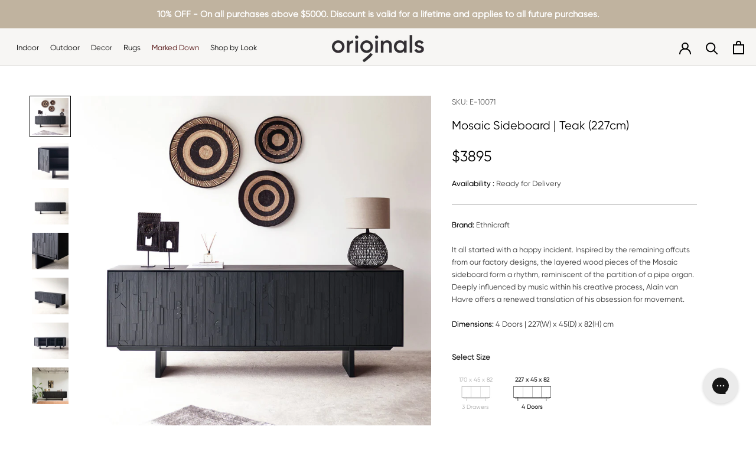

--- FILE ---
content_type: text/html; charset=utf-8
request_url: https://www.originals.com.sg/products/mosaic-sideboard-teak-227cm
body_size: 48956
content:
<!doctype html>
 
<html class="no-js" lang="en">
  <head> 
    


<link rel="preload" as="image" href="//www.originals.com.sg/cdn/shop/files/ethnicraft_mosaic_teak_sideboard_227cm_WEB_1_800x.jpg?v=1697430395">




<link rel="preconnect" href="//fonts.shopifycdn.com/" crossorigin>
<link rel="preconnect" href="//cdn.shopify.com/" crossorigin>
<link rel="preconnect" href="//v.shopify.com/" crossorigin>
<link rel="dns-prefetch" href="//www.originals.com.sg" crossorigin>
<link rel="dns-prefetch" href="//originals-shop.myshopify.com" crossorigin>
<link rel="dns-prefetch" href="//cdn.shopify.com" crossorigin>
<link rel="dns-prefetch" href="//v.shopify.com" crossorigin>
<link rel="dns-prefetch" href="//fonts.shopifycdn.com" crossorigin>
    <script>
  YETT_BLACKLIST = [/reamaze/,/covet/,/yotpo/]
  !function(t,e){"object"==typeof exports&&"undefined"!=typeof module?e(exports):"function"==typeof define&&define.amd?define(["exports"],e):e(t.yett={})}(this,function(t){"use strict";var e={blacklist:window.YETT_BLACKLIST,whitelist:window.YETT_WHITELIST},r={blacklisted:[]},n=function(t,r){return t&&(!r||"javascript/blocked"!==r)&&(!e.blacklist||e.blacklist.some(function(e){return e.test(t)}))&&(!e.whitelist||e.whitelist.every(function(e){return!e.test(t)}))},i=function(t){var r=t.getAttribute("src");return e.blacklist&&e.blacklist.every(function(t){return!t.test(r)})||e.whitelist&&e.whitelist.some(function(t){return t.test(r)})},c=new MutationObserver(function(t){t.forEach(function(t){for(var e=t.addedNodes,i=function(t){var i=e[t];if(1===i.nodeType&&"SCRIPT"===i.tagName){var c=i.src,o=i.type;if(n(c,o)){r.blacklisted.push(i.cloneNode()),i.type="javascript/blocked";i.addEventListener("beforescriptexecute",function t(e){"javascript/blocked"===i.getAttribute("type")&&e.preventDefault(),i.removeEventListener("beforescriptexecute",t)}),i.parentElement.removeChild(i)}}},c=0;c<e.length;c++)i(c)})});c.observe(document.documentElement,{childList:!0,subtree:!0});var o=document.createElement;document.createElement=function(){for(var t=arguments.length,e=Array(t),r=0;r<t;r++)e[r]=arguments[r];if("script"!==e[0].toLowerCase())return o.bind(document).apply(void 0,e);var i=o.bind(document).apply(void 0,e),c=i.setAttribute.bind(i);return Object.defineProperties(i,{src:{get:function(){return i.getAttribute("src")},set:function(t){return n(t,i.type)&&c("type","javascript/blocked"),c("src",t),!0}},type:{set:function(t){var e=n(i.src,i.type)?"javascript/blocked":t;return c("type",e),!0}}}),i.setAttribute=function(t,e){"type"===t||"src"===t?i[t]=e:HTMLScriptElement.prototype.setAttribute.call(i,t,e)},i};var l=function(t){if(Array.isArray(t)){for(var e=0,r=Array(t.length);e<t.length;e++)r[e]=t[e];return r}return Array.from(t)},a=new RegExp("[|\\{}()[\\]^$+*?.]","g");t.unblock=function(){for(var t=arguments.length,n=Array(t),o=0;o<t;o++)n[o]=arguments[o];n.length<1?(e.blacklist=[],e.whitelist=[]):(e.blacklist&&(e.blacklist=e.blacklist.filter(function(t){return n.every(function(e){return!t.test(e)})})),e.whitelist&&(e.whitelist=[].concat(l(e.whitelist),l(n.map(function(t){var r=".*"+t.replace(a,"\\$&")+".*";return e.whitelist.find(function(t){return t.toString()===r.toString()})?null:new RegExp(r)}).filter(Boolean)))));for(var s=document.querySelectorAll('script[type="javascript/blocked"]'),u=0;u<s.length;u++){var p=s[u];i(p)&&(p.type="application/javascript",r.blacklisted.push(p),p.parentElement.removeChild(p))}var d=0;[].concat(l(r.blacklisted)).forEach(function(t,e){if(i(t)){var n=document.createElement("script");n.setAttribute("src",t.src),n.setAttribute("type","application/javascript"),document.head.appendChild(n),r.blacklisted.splice(e-d,1),d++}}),e.blacklist&&e.blacklist.length<1&&c.disconnect()},Object.defineProperty(t,"__esModule",{value:!0})});
  //# sourceMappingURL=yett.min.js.map
</script>
    <!-- Google Tag Manager -->
    <script>(function(w,d,s,l,i){w[l]=w[l]||[];w[l].push({'gtm.start':
    new Date().getTime(),event:'gtm.js'});var f=d.getElementsByTagName(s)[0],
    j=d.createElement(s),dl=l!='dataLayer'?'&l='+l:'';j.async=true;j.src=
    'https://www.googletagmanager.com/gtm.js?id='+i+dl;f.parentNode.insertBefore(j,f);
    })(window,document,'script','dataLayer','GTM-K4KNSLK');</script>
	<!-- End Google Tag Manager -->
    <meta name="google-site-verification" content="PKAQuF8yRPPZeVvizg5ULXNgBUy88jKKabYQTscqNVc" />
    <meta name="google-site-verification" content="mTApwF4zQpB_uUA-j-2U_IYAB39Wc_5zeORcx1qusG4" />
    <meta name="google-site-verification" content="VjrbepLRIGcx8dj4jgT4OL0LBVRIJ2TdkFrh44Dv1TM" />
    <meta name="facebook-domain-verification" content="pdbhkrv62egtoipmso9o0xq7049onr" />
    <meta charset="utf-8"> 
    <meta http-equiv="X-UA-Compatible" content="IE=edge,chrome=1">
    <meta name="viewport" content="width=device-width, initial-scale=1.0, height=device-height, minimum-scale=1.0, maximum-scale=1.0">
    <meta name="theme-color" content="">
    <meta name="google-site-verification" content="zwG49ItmLobsEhOPXjIyqRNYaCvAK5OV3b8YLgoObGs" />

    <!-- Google tag (gtag.js) -->
<script async src="https://www.googletagmanager.com/gtag/js?id=G-297QFHQXVR"></script>
<script>
  window.dataLayer = window.dataLayer || [];
  function gtag(){dataLayer.push(arguments);}
  gtag('js', new Date());

  gtag('config', 'G-297QFHQXVR');
 gtag('config', 'AW-949220114');
</script>

<script type="application/ld+json">
{
  "@context": "https://schema.org",
  "@type": "LocalBusiness",
  "name": "Originals Furniture",
  "url": "https://www.originals.com.sg/",
  "aggregateRating": {
    "@type": "AggregateRating",
    "ratingValue": "4.8",
    "reviewCount": "256"
  }
}
</script>

<script type="application/ld+json">
{
  "@context": "https://schema.org",
  "@type": "FurnitureStore",
  "name": "Originals Furniture",
  "url": "https://www.originals.com.sg/",
  "logo": "https://www.originals.com.sg/cdn/shop/files/Untitled_design_14_170x@2x.png?v=1634016983",
  "image": "https://www.originals.com.sg/cdn/shop/files/mainhomepage-banner-95_1800x.jpg?v=1676874146",
  "description": "Originals Furniture offers high-quality, unique, and authentic furniture pieces to help you create a comfortable and functional home.",
  "address": {
    "@type": "PostalAddress",
    "streetAddress": "1 Bukit Batok Street 22 Level 5",
    "addressLocality": "Singapore",
    "postalCode": "659592",
    "addressCountry": "SG"
  },
  "geo": {
    "@type": "GeoCoordinates",
    "latitude": 1.3505,
    "longitude": 103.7516
  },
  "contactPoint": {
    "@type": "ContactPoint",
    "telephone": "+65 6471 9918",
    "email": "hello@originals.com.sg",
    "contactType": "Customer Service"
  },
  "openingHoursSpecification": [
    {
      "@type": "OpeningHoursSpecification",
      "dayOfWeek": [
        "Monday",
        "Tuesday",
        "Wednesday",
        "Thursday",
        "Friday"
      ],
      "opens": "10:00",
      "closes": "19:00"
    },
    {
      "@type": "OpeningHoursSpecification",
      "dayOfWeek": [
        "Saturday",
        "Sunday",
        "PublicHolidays"
      ],
      "opens": "10:00",
      "closes": "18:00"
    }
  ],
  "sameAs": [
    "https://www.facebook.com/OriginalsFurniture",
    "https://www.instagram.com/originalsfurniture"
  ]
}

</script>




    <script type="application/ld+json">
{
  "@context": "https://schema.org",
  "@type": "FAQPage",
  "mainEntity": [
    {
      "@type": "Question",
      "name": "What makes Originals different from other furniture stores in Singapore?",
      "acceptedAnswer": {
        "@type": "Answer",
        "text": "Originals focuses on timeless design, natural materials, sustainable sourcing and high-quality craftsmanship. Customers enjoy a massive showroom experience and warm, knowledgeable service."
      }
    },
    {
      "@type": "Question",
      "name": "Where is the Originals showroom located?",
      "acceptedAnswer": {
        "@type": "Answer",
        "text": "The Originals showroom is located at 1 Bukit Batok Street 22, Singapore. It is one of Singapore's largest furniture showrooms with full-room displays."
      }
    },
    {
      "@type": "Question",
      "name": "What types of furniture does Originals offer?",
      "acceptedAnswer": {
        "@type": "Answer",
        "text": "Originals offers sofas, dining tables, sideboards, storage, beds, outdoor furniture, rugs, cushions and accessories—all made from high-quality natural materials."
      }
    },
    {
      "@type": "Question",
      "name": "Does Originals specialise in solid wood furniture?",
      "acceptedAnswer": {
        "@type": "Answer",
        "text": "Yes. Originals is known for premium solid teak and oak furniture crafted with sustainable practices and built for long-term durability."
      }
    },
    {
      "@type": "Question",
      "name": "Is the furniture at Originals sustainably sourced?",
      "acceptedAnswer": {
        "@type": "Answer",
        "text": "Yes. Originals works with trusted suppliers who use responsibly harvested timber and ethical production practices."
      }
    },
    {
      "@type": "Question",
      "name": "What interior styles does Originals carry?",
      "acceptedAnswer": {
        "@type": "Answer",
        "text": "Originals offers Scandinavian, Japandi, contemporary, rustic-modern, natural minimalist and coastal-inspired furniture designs."
      }
    },
    {
      "@type": "Question",
      "name": "Can I feel and test the furniture in the showroom?",
      "acceptedAnswer": {
        "@type": "Answer",
        "text": "Yes. Originals encourages customers to explore, sit on, test, and interact with every item in the showroom to understand comfort and quality."
      }
    },
    {
      "@type": "Question",
      "name": "Does Originals offer outdoor furniture?",
      "acceptedAnswer": {
        "@type": "Answer",
        "text": "Yes. Originals carries durable outdoor furniture designed for Singapore’s humidity, heat and rainfall, using materials such as teak and weather-resistant fabrics."
      }
    },
    {
      "@type": "Question",
      "name": "What materials are used in Originals sofas?",
      "acceptedAnswer": {
        "@type": "Answer",
        "text": "Most Originals sofas feature solid wood frames, high-density foam, and premium natural fabrics such as European linen or performance upholstery."
      }
    },
    {
      "@type": "Question",
      "name": "Are Originals sofas fully removable?",
      "acceptedAnswer": {
        "@type": "Answer",
        "text": "Many Originals sofas feature removable covers for easy cleaning. Customers can check specific models for details."
      }
    },
    {
      "@type": "Question",
      "name": "Does Originals sell rugs?",
      "acceptedAnswer": {
        "@type": "Answer",
        "text": "Yes. Originals has a large collection of hand-woven, hand-tufted and natural-fibre rugs in various sizes and textures."
      }
    },
    {
      "@type": "Question",
      "name": "Does Originals provide home styling advice?",
      "acceptedAnswer": {
        "@type": "Answer",
        "text": "Yes. The team offers personalised styling guidance on furniture selection, layout, materials and colour palettes."
      }
    },
    {
      "@type": "Question",
      "name": "Do Originals products come with warranties?",
      "acceptedAnswer": {
        "@type": "Answer",
        "text": "Yes. Most furniture pieces include warranties that cover manufacturing defects. Coverage varies by product category."
      }
    },
    {
      "@type": "Question",
      "name": "Does Originals offer delivery services in Singapore?",
      "acceptedAnswer": {
        "@type": "Answer",
        "text": "Yes. Delivery is available across Singapore and includes assembly for most furniture pieces."
      }
    },
    {
      "@type": "Question",
      "name": "Can I pre-order items at Originals?",
      "acceptedAnswer": {
        "@type": "Answer",
        "text": "Yes. Many products are available for pre-order, and the team provides clear timelines and updates on shipments."
      }
    },
    {
      "@type": "Question",
      "name": "Does Originals source their products internationally?",
      "acceptedAnswer": {
        "@type": "Answer",
        "text": "Yes. Originals partners with leading brands and makers from Belgium, Indonesia, Vietnam, New Zealand and Europe."
      }
    },
    {
      "@type": "Question",
      "name": "Are the wooden furniture pieces treated for durability?",
      "acceptedAnswer": {
        "@type": "Answer",
        "text": "Yes. Teak and oak pieces are properly kiln-dried and finished for stability in Singapore’s climate."
      }
    },
    {
      "@type": "Question",
      "name": "What makes Originals teak furniture special?",
      "acceptedAnswer": {
        "@type": "Answer",
        "text": "Originals teak furniture is made from sustainably sourced, slow-grown teak with beautiful natural grain and exceptional durability."
      }
    },
    {
      "@type": "Question",
      "name": "Does Originals carry stone and marble furniture?",
      "acceptedAnswer": {
        "@type": "Answer",
        "text": "Yes. The store offers travertine, marble and stone pieces that add natural luxury to dining and living spaces."
      }
    },
    {
      "@type": "Question",
      "name": "What sofa fabrics are available at Originals?",
      "acceptedAnswer": {
        "@type": "Answer",
        "text": "Options include premium European linen, cotton blends, textured performance fabrics and durable neutrals suitable for families."
      }
    },
    {
      "@type": "Question",
      "name": "Can I customise furniture at Originals?",
      "acceptedAnswer": {
        "@type": "Answer",
        "text": "Certain items may offer customisation options depending on the brand. Customers can enquire in-store."
      }
    },
    {
      "@type": "Question",
      "name": "Do you offer furniture for small apartments in Singapore?",
      "acceptedAnswer": {
        "@type": "Answer",
        "text": "Yes. Originals carries compact, multifunctional and modular furniture designed to maximise space in smaller homes."
      }
    },
    {
      "@type": "Question",
      "name": "Is the furniture suitable for humid climates?",
      "acceptedAnswer": {
        "@type": "Answer",
        "text": "Yes. Originals sources materials and finishes that perform well in Singapore’s humidity, including kiln-dried teak and breathable fabrics."
      }
    },
    {
      "@type": "Question",
      "name": "Does Originals offer eco-friendly furniture?",
      "acceptedAnswer": {
        "@type": "Answer",
        "text": "Yes. Many products are made using sustainable timber, natural fibres, and non-toxic finishes."
      }
    },
    {
      "@type": "Question",
      "name": "How do I clean solid wood furniture from Originals?",
      "acceptedAnswer": {
        "@type": "Answer",
        "text": "Use a soft cloth, avoid harsh chemicals and follow the store’s care guide. Simple maintenance keeps natural wood looking beautiful for years."
      }
    },
    {
      "@type": "Question",
      "name": "How do I maintain my linen sofa?",
      "acceptedAnswer": {
        "@type": "Answer",
        "text": "Vacuum regularly, spot clean with mild detergent and consider professional cleaning when needed. Many covers are removable for convenience."
      }
    },
    {
      "@type": "Question",
      "name": "Do you sell furniture sets?",
      "acceptedAnswer": {
        "@type": "Answer",
        "text": "Yes. Customers can mix and match items across collections, or purchase coordinated sets for dining, living and outdoor spaces."
      }
    },
    {
      "@type": "Question",
      "name": "Can I shop online for Originals products?",
      "acceptedAnswer": {
        "@type": "Answer",
        "text": "Yes. The full collection is available online with detailed measurements, materials and delivery options."
      }
    },
    {
      "@type": "Question",
      "name": "Do you offer kids’ furniture?",
      "acceptedAnswer": {
        "@type": "Answer",
        "text": "Select items may be suitable for children's rooms, though Originals focuses primarily on adult living and dining spaces."
      }
    },
    {
      "@type": "Question",
      "name": "Does Originals offer interest-free payment options?",
      "acceptedAnswer": {
        "@type": "Answer",
        "text": "Payment options depend on ongoing partnerships. Customers can check in-store or online for current financing choices."
      }
    },
    {
      "@type": "Question",
      "name": "Are Originals products built to last?",
      "acceptedAnswer": {
        "@type": "Answer",
        "text": "Yes. Originals selects materials and construction methods designed for long-term durability, even in high-use homes."
      }
    },
    {
      "@type": "Question",
      "name": "Can Originals help with space planning?",
      "acceptedAnswer": {
        "@type": "Answer",
        "text": "Yes. The team provides guidance on furniture sizing, layout suggestions and how pieces will work with your floor plan."
      }
    },
    {
      "@type": "Question",
      "name": "Does Originals offer home décor accessories?",
      "acceptedAnswer": {
        "@type": "Answer",
        "text": "Yes. This includes cushions, throws, baskets, planters, tableware and more—all carefully selected to complement natural modern homes."
      }
    },
    {
      "@type": "Question",
      "name": "What brands does Originals carry?",
      "acceptedAnswer": {
        "@type": "Answer",
        "text": "Originals carries respected international brands including Ethnicraft, Baya, Heveya, Jati Kebon and its own in-house collections."
      }
    },
    {
      "@type": "Question",
      "name": "Does Originals restock popular items?",
      "acceptedAnswer": {
        "@type": "Answer",
        "text": "Yes. Many items are restocked regularly. Pre-orders are encouraged for in-demand products."
      }
    },
    {
      "@type": "Question",
      "name": "Can I return items purchased from Originals?",
      "acceptedAnswer": {
        "@type": "Answer",
        "text": "Returns are subject to store policy. Customers may contact the team for assistance."
      }
    },
    {
      "@type": "Question",
      "name": "Does Originals provide product assembly?",
      "acceptedAnswer": {
        "@type": "Answer",
        "text": "Most furniture includes complimentary assembly during delivery, unless otherwise stated."
      }
    },
    {
      "@type": "Question",
      "name": "Is parking available at the Originals showroom?",
      "acceptedAnswer": {
        "@type": "Answer",
        "text": "Yes. There is convenient parking on-site for customers visiting the showroom."
      }
    },
    {
      "@type": "Question",
      "name": "Are there seasonal promotions at Originals?",
      "acceptedAnswer": {
        "@type": "Answer",
        "text": "Occasional promotions may be offered during special events or holidays. Customers can subscribe to stay updated."
      }
    },
    {
      "@type": "Question",
      "name": "Does Originals offer interior styling services for homes?",
      "acceptedAnswer": {
        "@type": "Answer",
        "text": "While not a full-service interior design firm, Originals provides styling guidance and product recommendations tailored to each home."
      }
    },
    {
      "@type": "Question",
      "name": "Does Originals deliver to condos, landed homes and HDB?",
      "acceptedAnswer": {
        "@type": "Answer",
        "text": "Yes. Delivery is available across all residence types in Singapore."
      }
    },
    {
      "@type": "Question",
      "name": "Why choose natural materials for home furniture?",
      "acceptedAnswer": {
        "@type": "Answer",
        "text": "Natural materials like wood, linen and stone offer better durability, breathability and timeless aesthetics, ageing beautifully with use."
      }
    },
    {
      "@type": "Question",
      "name": "Is teak suitable for indoor and outdoor use?",
      "acceptedAnswer": {
        "@type": "Answer",
        "text": "Yes. Teak is naturally strong, weather-resistant and ideal for both indoor and outdoor furniture."
      }
    },
    {
      "@type": "Question",
      "name": "How long has Originals been in business?",
      "acceptedAnswer": {
        "@type": "Answer",
        "text": "Originals has been serving Singapore customers for over 23 years, offering high-quality furniture and home décor."
      }
    },
    {
      "@type": "Question",
      "name": "Does Originals work with interior designers?",
      "acceptedAnswer": {
        "@type": "Answer",
        "text": "Yes. Many designers source from Originals for quality, trade relationships and timeless styles."
      }
    },
    {
      "@type": "Question",
      "name": "What is Japandi furniture and does Originals carry it?",
      "acceptedAnswer": {
        "@type": "Answer",
        "text": "Japandi combines Japanese simplicity with Scandinavian warmth. Originals offers a wide collection that fits this style beautifully."
      }
    },
    {
      "@type": "Question",
      "name": "Is the showroom child-friendly?",
      "acceptedAnswer": {
        "@type": "Answer",
        "text": "Yes. The showroom is spacious and easy for families to navigate."
      }
    },
    {
      "@type": "Question",
      "name": "Do Originals products come assembled?",
      "acceptedAnswer": {
        "@type": "Answer",
        "text": "Most furniture items come fully assembled during delivery."
      }
    },
    {
      "@type": "Question",
      "name": "Why should I visit the Originals showroom?",
      "acceptedAnswer": {
        "@type": "Answer",
        "text": "The showroom offers an immersive experience with full-room setups, natural lighting, and the ability to feel materials, test comfort and explore curated styles."
      }
    },
    {
      "@type": "Question",
      "name": "What is the best way to choose the right sofa size?",
      "acceptedAnswer": {
        "@type": "Answer",
        "text": "Measure your living room, consider walking clearance and ensure the sofa complements other furniture. Originals staff can advise on proportions."
      }
    },
    {
      "@type": "Question",
      "name": "Are the rugs at Originals pet-friendly?",
      "acceptedAnswer": {
        "@type": "Answer",
        "text": "Many rugs are durable and suitable for pet-friendly homes, though customers may choose specific materials depending on shedding or cleaning needs."
      }
    },
    {
      "@type": "Question",
      "name": "Does Originals offer mattress options?",
      "acceptedAnswer": {
        "@type": "Answer",
        "text": "Yes. Originals carries high-quality natural mattresses through its partner brands."
      }
    }
  ]
}

</script>

    <title>
      Mosaic Sideboard | Teak (227cm) &ndash; Originals Furniture
    </title><meta name="description" content="Brand: Ethnicraft It all started with a happy incident. Inspired by the remaining offcuts from our factory designs, the layered wood pieces of the Mosaic sideboard form a rhythm, reminiscent of the partition of a pipe organ. Deeply influenced by music within his creative process, Alain van Havre offers a renewed transl"><link rel="canonical" href="https://www.originals.com.sg/products/mosaic-sideboard-teak-227cm"><link rel="shortcut icon" href="//www.originals.com.sg/cdn/shop/files/my-favicon_96x.png?v=1655352391" type="image/png"><meta property="og:type" content="product">
  <meta property="og:title" content="Mosaic Sideboard | Teak (227cm)"><meta property="og:image" content="http://www.originals.com.sg/cdn/shop/files/ethnicraft_mosaic_teak_sideboard_227cm_WEB_1.jpg?v=1697430395">
    <meta property="og:image:secure_url" content="https://www.originals.com.sg/cdn/shop/files/ethnicraft_mosaic_teak_sideboard_227cm_WEB_1.jpg?v=1697430395">
    <meta property="og:image:width" content="1600">
    <meta property="og:image:height" content="1600"><meta property="product:price:amount" content="3,895.00">
  <meta property="product:price:currency" content="SGD"><meta property="og:description" content="Brand: Ethnicraft It all started with a happy incident. Inspired by the remaining offcuts from our factory designs, the layered wood pieces of the Mosaic sideboard form a rhythm, reminiscent of the partition of a pipe organ. Deeply influenced by music within his creative process, Alain van Havre offers a renewed transl"><meta property="og:url" content="https://www.originals.com.sg/products/mosaic-sideboard-teak-227cm">
<meta property="og:site_name" content="Originals Furniture"><meta name="twitter:card" content="summary"><meta name="twitter:title" content="Mosaic Sideboard | Teak (227cm)">
  <meta name="twitter:description" content="Brand: Ethnicraft
It all started with a happy incident. Inspired by the remaining offcuts from our factory designs, the layered wood pieces of the Mosaic sideboard form a rhythm, reminiscent of the partition of a pipe organ. Deeply influenced by music within his creative process, Alain van Havre offers a renewed translation of his obsession for movement.
Dimensions: 4 Doors | 227(W) x 45(D) x 82(H) cm">
  <meta name="twitter:image" content="https://www.originals.com.sg/cdn/shop/files/ethnicraft_mosaic_teak_sideboard_227cm_WEB_1_600x600_crop_center.jpg?v=1697430395">
    <style>
  body *, #header-top *{font-family:'gilroy-regular'!important;}
</style><style>

  @font-face {
    font-family: "ChronicleDeck-Black";
    src: url("//www.originals.com.sg/cdn/shop/t/125/assets/ChronicleDeck-Black.otf?v=109592985634760850631766552718");
  }
  @font-face {
    font-family: "ChronicleDeck-Roman";
    src: url("//www.originals.com.sg/cdn/shop/t/125/assets/ChronicleDeck-Roman.otf?v=15246390362442364731766552720");
  }
  @font-face {
    font-family: "ChronicleDeck-Italic";
    src: url("//www.originals.com.sg/cdn/shop/t/125/assets/ChronicleDeck-Italic.otf?v=165329135581299295831766552720");
  }
   @font-face {
    font-family: "gilroy-regular";
    src: url("//www.originals.com.sg/cdn/shop/t/125/assets/RadomirTinkov-Gilroy-Regular.otf?v=43083481623925600941766552728");
  }
  @font-face {
    font-family: "Gilroy-SemiBold";
    src: url("https://cdn.shopify.com/s/files/1/0661/2373/files/Gilroy-SemiBold.ttf?v=1692772089");
  }
  
   @font-face {
    font-family: "gilroy-italic";
    src: url("https://cdn.shopify.com/s/files/1/0661/2373/files/Gilroy-UltraLightItalic.ttf?v=1672119548");
  }


  @font-face {
  font-family: Jost;
  font-weight: 400;
  font-style: normal;
  font-display: fallback;
  src: url("//www.originals.com.sg/cdn/fonts/jost/jost_n4.d47a1b6347ce4a4c9f437608011273009d91f2b7.woff2") format("woff2"),
       url("//www.originals.com.sg/cdn/fonts/jost/jost_n4.791c46290e672b3f85c3d1c651ef2efa3819eadd.woff") format("woff");
}

  @font-face {
  font-family: Jost;
  font-weight: 400;
  font-style: normal;
  font-display: fallback;
  src: url("//www.originals.com.sg/cdn/fonts/jost/jost_n4.d47a1b6347ce4a4c9f437608011273009d91f2b7.woff2") format("woff2"),
       url("//www.originals.com.sg/cdn/fonts/jost/jost_n4.791c46290e672b3f85c3d1c651ef2efa3819eadd.woff") format("woff");
}


  @font-face {
  font-family: Jost;
  font-weight: 700;
  font-style: normal;
  font-display: fallback;
  src: url("//www.originals.com.sg/cdn/fonts/jost/jost_n7.921dc18c13fa0b0c94c5e2517ffe06139c3615a3.woff2") format("woff2"),
       url("//www.originals.com.sg/cdn/fonts/jost/jost_n7.cbfc16c98c1e195f46c536e775e4e959c5f2f22b.woff") format("woff");
}

  @font-face {
  font-family: Jost;
  font-weight: 400;
  font-style: italic;
  font-display: fallback;
  src: url("//www.originals.com.sg/cdn/fonts/jost/jost_i4.b690098389649750ada222b9763d55796c5283a5.woff2") format("woff2"),
       url("//www.originals.com.sg/cdn/fonts/jost/jost_i4.fd766415a47e50b9e391ae7ec04e2ae25e7e28b0.woff") format("woff");
}

  @font-face {
  font-family: Jost;
  font-weight: 700;
  font-style: italic;
  font-display: fallback;
  src: url("//www.originals.com.sg/cdn/fonts/jost/jost_i7.d8201b854e41e19d7ed9b1a31fe4fe71deea6d3f.woff2") format("woff2"),
       url("//www.originals.com.sg/cdn/fonts/jost/jost_i7.eae515c34e26b6c853efddc3fc0c552e0de63757.woff") format("woff");
}


  :root {
    --heading-font-family : Jost, sans-serif;
      --heading-font-weight : 400;
      --heading-font-style  : normal;

      --text-font-family : Jost, sans-serif;
      --text-font-weight : 400;
      --text-font-style  : normal;

      --base-text-font-size   : 13px;
      --default-text-font-size: 14px;--background          : #ffffff;
      --background-rgb      : 255, 255, 255;
      --light-background    : #ffffff;
      --light-background-rgb: 255, 255, 255;
      --heading-color       : #000000;
      --text-color          : #303030;
      --text-color-rgb      : 48, 48, 48;
      --text-color-light    : #595959;
      --text-color-light-rgb: 89, 89, 89;
      --link-color          : #000000;
      --link-color-rgb      : 0, 0, 0;
      --border-color        : #838383;
      --border-color-rgb    : 224, 224, 224;

      --button-background    : #000000;
      --button-background-rgb: 0, 0, 0;
      --button-text-color    : #ffffff;

      --header-background       : #f7f6f4;
      --header-heading-color    : #000000;
      --header-light-text-color : #000000;
      --header-border-color     : #d2d1cf;

      --footer-background    : #ffffff;
      --footer-text-color    : #595959;
      --footer-heading-color : #303030;
      --footer-border-color  : #e6e6e6;

      --navigation-background      : #ffffff;
      --navigation-background-rgb  : 255, 255, 255;
      --navigation-text-color      : #303030;
      --navigation-text-color-light: rgba(48, 48, 48, 0.5);
      --navigation-border-color    : rgba(48, 48, 48, 0.25);

      --newsletter-popup-background     : #ffffff;
      --newsletter-popup-text-color     : #303030;
      --newsletter-popup-text-color-rgb : 48, 48, 48;

      --secondary-elements-background       : #fce7a8;
      --secondary-elements-background-rgb   : 252, 231, 168;
      --secondary-elements-text-color       : #303030;
      --secondary-elements-text-color-light : rgba(48, 48, 48, 0.5);
      --secondary-elements-border-color     : rgba(48, 48, 48, 0.25);

      --product-sale-price-color    : #f94c43;
      --product-sale-price-color-rgb: 249, 76, 67;
      --product-star-rating: #f6a429;

      /* Shopify related variables */
      --payment-terms-background-color: #ffffff;

      /* Products */

      --horizontal-spacing-four-products-per-row: 40px;
      --horizontal-spacing-two-products-per-row : 40px;

      --vertical-spacing-four-products-per-row: 60px;
      --vertical-spacing-two-products-per-row : 75px;

      /* Animation */
      --drawer-transition-timing: cubic-bezier(0.645, 0.045, 0.355, 1);
      --header-base-height: 80px; /* We set a default for browsers that do not support CSS variables */

      /* Cursors */
      --cursor-zoom-in-svg    : url(//www.originals.com.sg/cdn/shop/t/125/assets/cursor-zoom-in.svg?v=100326362725928540331766552761);
      --cursor-zoom-in-2x-svg : url(//www.originals.com.sg/cdn/shop/t/125/assets/cursor-zoom-in-2x.svg?v=71919207650934979201766552761);
    }
</style>

<script>
  // IE11 does not have support for CSS variables, so we have to polyfill them
  if (!(((window || {}).CSS || {}).supports && window.CSS.supports('(--a: 0)'))) {
    const script = document.createElement('script');
    script.type = 'text/javascript';
    script.src = 'https://cdn.jsdelivr.net/npm/css-vars-ponyfill@2';
    script.onload = function() {
      cssVars({});
    };

    document.getElementsByTagName('head')[0].appendChild(script);
  }
</script>

    <script>window.performance && window.performance.mark && window.performance.mark('shopify.content_for_header.start');</script><meta name="google-site-verification" content="WywRK1PZSd3RMgUuKlBQnzQx51isiLV-raydoK442qI">
<meta id="shopify-digital-wallet" name="shopify-digital-wallet" content="/6612373/digital_wallets/dialog">
<meta name="shopify-checkout-api-token" content="f5d60c108a1381f0619435a813d4b5cc">
<link rel="alternate" type="application/json+oembed" href="https://www.originals.com.sg/products/mosaic-sideboard-teak-227cm.oembed">
<script async="async" src="/checkouts/internal/preloads.js?locale=en-SG"></script>
<link rel="preconnect" href="https://shop.app" crossorigin="anonymous">
<script async="async" src="https://shop.app/checkouts/internal/preloads.js?locale=en-SG&shop_id=6612373" crossorigin="anonymous"></script>
<script id="apple-pay-shop-capabilities" type="application/json">{"shopId":6612373,"countryCode":"SG","currencyCode":"SGD","merchantCapabilities":["supports3DS"],"merchantId":"gid:\/\/shopify\/Shop\/6612373","merchantName":"Originals Furniture","requiredBillingContactFields":["postalAddress","email","phone"],"requiredShippingContactFields":["postalAddress","email","phone"],"shippingType":"shipping","supportedNetworks":["visa","masterCard","amex"],"total":{"type":"pending","label":"Originals Furniture","amount":"1.00"},"shopifyPaymentsEnabled":true,"supportsSubscriptions":true}</script>
<script id="shopify-features" type="application/json">{"accessToken":"f5d60c108a1381f0619435a813d4b5cc","betas":["rich-media-storefront-analytics"],"domain":"www.originals.com.sg","predictiveSearch":true,"shopId":6612373,"locale":"en"}</script>
<script>var Shopify = Shopify || {};
Shopify.shop = "originals-shop.myshopify.com";
Shopify.locale = "en";
Shopify.currency = {"active":"SGD","rate":"1.0"};
Shopify.country = "SG";
Shopify.theme = {"name":"Staging | Home","id":137378332806,"schema_name":"Prestige","schema_version":"5.3.5","theme_store_id":855,"role":"main"};
Shopify.theme.handle = "null";
Shopify.theme.style = {"id":null,"handle":null};
Shopify.cdnHost = "www.originals.com.sg/cdn";
Shopify.routes = Shopify.routes || {};
Shopify.routes.root = "/";</script>
<script type="module">!function(o){(o.Shopify=o.Shopify||{}).modules=!0}(window);</script>
<script>!function(o){function n(){var o=[];function n(){o.push(Array.prototype.slice.apply(arguments))}return n.q=o,n}var t=o.Shopify=o.Shopify||{};t.loadFeatures=n(),t.autoloadFeatures=n()}(window);</script>
<script>
  window.ShopifyPay = window.ShopifyPay || {};
  window.ShopifyPay.apiHost = "shop.app\/pay";
  window.ShopifyPay.redirectState = null;
</script>
<script id="shop-js-analytics" type="application/json">{"pageType":"product"}</script>
<script defer="defer" async type="module" src="//www.originals.com.sg/cdn/shopifycloud/shop-js/modules/v2/client.init-shop-cart-sync_BT-GjEfc.en.esm.js"></script>
<script defer="defer" async type="module" src="//www.originals.com.sg/cdn/shopifycloud/shop-js/modules/v2/chunk.common_D58fp_Oc.esm.js"></script>
<script defer="defer" async type="module" src="//www.originals.com.sg/cdn/shopifycloud/shop-js/modules/v2/chunk.modal_xMitdFEc.esm.js"></script>
<script type="module">
  await import("//www.originals.com.sg/cdn/shopifycloud/shop-js/modules/v2/client.init-shop-cart-sync_BT-GjEfc.en.esm.js");
await import("//www.originals.com.sg/cdn/shopifycloud/shop-js/modules/v2/chunk.common_D58fp_Oc.esm.js");
await import("//www.originals.com.sg/cdn/shopifycloud/shop-js/modules/v2/chunk.modal_xMitdFEc.esm.js");

  window.Shopify.SignInWithShop?.initShopCartSync?.({"fedCMEnabled":true,"windoidEnabled":true});

</script>
<script>
  window.Shopify = window.Shopify || {};
  if (!window.Shopify.featureAssets) window.Shopify.featureAssets = {};
  window.Shopify.featureAssets['shop-js'] = {"shop-cart-sync":["modules/v2/client.shop-cart-sync_DZOKe7Ll.en.esm.js","modules/v2/chunk.common_D58fp_Oc.esm.js","modules/v2/chunk.modal_xMitdFEc.esm.js"],"init-fed-cm":["modules/v2/client.init-fed-cm_B6oLuCjv.en.esm.js","modules/v2/chunk.common_D58fp_Oc.esm.js","modules/v2/chunk.modal_xMitdFEc.esm.js"],"shop-cash-offers":["modules/v2/client.shop-cash-offers_D2sdYoxE.en.esm.js","modules/v2/chunk.common_D58fp_Oc.esm.js","modules/v2/chunk.modal_xMitdFEc.esm.js"],"shop-login-button":["modules/v2/client.shop-login-button_QeVjl5Y3.en.esm.js","modules/v2/chunk.common_D58fp_Oc.esm.js","modules/v2/chunk.modal_xMitdFEc.esm.js"],"pay-button":["modules/v2/client.pay-button_DXTOsIq6.en.esm.js","modules/v2/chunk.common_D58fp_Oc.esm.js","modules/v2/chunk.modal_xMitdFEc.esm.js"],"shop-button":["modules/v2/client.shop-button_DQZHx9pm.en.esm.js","modules/v2/chunk.common_D58fp_Oc.esm.js","modules/v2/chunk.modal_xMitdFEc.esm.js"],"avatar":["modules/v2/client.avatar_BTnouDA3.en.esm.js"],"init-windoid":["modules/v2/client.init-windoid_CR1B-cfM.en.esm.js","modules/v2/chunk.common_D58fp_Oc.esm.js","modules/v2/chunk.modal_xMitdFEc.esm.js"],"init-shop-for-new-customer-accounts":["modules/v2/client.init-shop-for-new-customer-accounts_C_vY_xzh.en.esm.js","modules/v2/client.shop-login-button_QeVjl5Y3.en.esm.js","modules/v2/chunk.common_D58fp_Oc.esm.js","modules/v2/chunk.modal_xMitdFEc.esm.js"],"init-shop-email-lookup-coordinator":["modules/v2/client.init-shop-email-lookup-coordinator_BI7n9ZSv.en.esm.js","modules/v2/chunk.common_D58fp_Oc.esm.js","modules/v2/chunk.modal_xMitdFEc.esm.js"],"init-shop-cart-sync":["modules/v2/client.init-shop-cart-sync_BT-GjEfc.en.esm.js","modules/v2/chunk.common_D58fp_Oc.esm.js","modules/v2/chunk.modal_xMitdFEc.esm.js"],"shop-toast-manager":["modules/v2/client.shop-toast-manager_DiYdP3xc.en.esm.js","modules/v2/chunk.common_D58fp_Oc.esm.js","modules/v2/chunk.modal_xMitdFEc.esm.js"],"init-customer-accounts":["modules/v2/client.init-customer-accounts_D9ZNqS-Q.en.esm.js","modules/v2/client.shop-login-button_QeVjl5Y3.en.esm.js","modules/v2/chunk.common_D58fp_Oc.esm.js","modules/v2/chunk.modal_xMitdFEc.esm.js"],"init-customer-accounts-sign-up":["modules/v2/client.init-customer-accounts-sign-up_iGw4briv.en.esm.js","modules/v2/client.shop-login-button_QeVjl5Y3.en.esm.js","modules/v2/chunk.common_D58fp_Oc.esm.js","modules/v2/chunk.modal_xMitdFEc.esm.js"],"shop-follow-button":["modules/v2/client.shop-follow-button_CqMgW2wH.en.esm.js","modules/v2/chunk.common_D58fp_Oc.esm.js","modules/v2/chunk.modal_xMitdFEc.esm.js"],"checkout-modal":["modules/v2/client.checkout-modal_xHeaAweL.en.esm.js","modules/v2/chunk.common_D58fp_Oc.esm.js","modules/v2/chunk.modal_xMitdFEc.esm.js"],"shop-login":["modules/v2/client.shop-login_D91U-Q7h.en.esm.js","modules/v2/chunk.common_D58fp_Oc.esm.js","modules/v2/chunk.modal_xMitdFEc.esm.js"],"lead-capture":["modules/v2/client.lead-capture_BJmE1dJe.en.esm.js","modules/v2/chunk.common_D58fp_Oc.esm.js","modules/v2/chunk.modal_xMitdFEc.esm.js"],"payment-terms":["modules/v2/client.payment-terms_Ci9AEqFq.en.esm.js","modules/v2/chunk.common_D58fp_Oc.esm.js","modules/v2/chunk.modal_xMitdFEc.esm.js"]};
</script>
<script>(function() {
  var isLoaded = false;
  function asyncLoad() {
    if (isLoaded) return;
    isLoaded = true;
    var urls = ["\/\/www.powr.io\/powr.js?powr-token=originals-shop.myshopify.com\u0026external-type=shopify\u0026shop=originals-shop.myshopify.com","https:\/\/app.testimonialhub.com\/shopifyapp\/showsrstemplate.js?shop=originals-shop.myshopify.com","https:\/\/gateway.apaylater.com\/plugins\/price_divider\/main.js?platform=SHOPIFY\u0026country=SG\u0026price_divider_applied_on=detail\u0026shop=originals-shop.myshopify.com","\/\/cdn.shopify.com\/proxy\/5212ce8f034b3ce96ab2321d169dfbc83496282fe355450cb68af46b7798dce9\/bucket.useifsapp.com\/theme-files-min\/js\/ifs-script-tag-min.js?v=2\u0026shop=originals-shop.myshopify.com\u0026sp-cache-control=cHVibGljLCBtYXgtYWdlPTkwMA"];
    for (var i = 0; i < urls.length; i++) {
      var s = document.createElement('script');
      s.type = 'text/javascript';
      s.async = true;
      s.src = urls[i];
      var x = document.getElementsByTagName('script')[0];
      x.parentNode.insertBefore(s, x);
    }
  };
  if(window.attachEvent) {
    window.attachEvent('onload', asyncLoad);
  } else {
    window.addEventListener('load', asyncLoad, false);
  }
})();</script>
<script id="__st">var __st={"a":6612373,"offset":28800,"reqid":"d375ac59-061c-4602-9405-5256bcb41fcf-1769041809","pageurl":"www.originals.com.sg\/products\/mosaic-sideboard-teak-227cm","u":"fd1a2293d607","p":"product","rtyp":"product","rid":6633113976966};</script>
<script>window.ShopifyPaypalV4VisibilityTracking = true;</script>
<script id="captcha-bootstrap">!function(){'use strict';const t='contact',e='account',n='new_comment',o=[[t,t],['blogs',n],['comments',n],[t,'customer']],c=[[e,'customer_login'],[e,'guest_login'],[e,'recover_customer_password'],[e,'create_customer']],r=t=>t.map((([t,e])=>`form[action*='/${t}']:not([data-nocaptcha='true']) input[name='form_type'][value='${e}']`)).join(','),a=t=>()=>t?[...document.querySelectorAll(t)].map((t=>t.form)):[];function s(){const t=[...o],e=r(t);return a(e)}const i='password',u='form_key',d=['recaptcha-v3-token','g-recaptcha-response','h-captcha-response',i],f=()=>{try{return window.sessionStorage}catch{return}},m='__shopify_v',_=t=>t.elements[u];function p(t,e,n=!1){try{const o=window.sessionStorage,c=JSON.parse(o.getItem(e)),{data:r}=function(t){const{data:e,action:n}=t;return t[m]||n?{data:e,action:n}:{data:t,action:n}}(c);for(const[e,n]of Object.entries(r))t.elements[e]&&(t.elements[e].value=n);n&&o.removeItem(e)}catch(o){console.error('form repopulation failed',{error:o})}}const l='form_type',E='cptcha';function T(t){t.dataset[E]=!0}const w=window,h=w.document,L='Shopify',v='ce_forms',y='captcha';let A=!1;((t,e)=>{const n=(g='f06e6c50-85a8-45c8-87d0-21a2b65856fe',I='https://cdn.shopify.com/shopifycloud/storefront-forms-hcaptcha/ce_storefront_forms_captcha_hcaptcha.v1.5.2.iife.js',D={infoText:'Protected by hCaptcha',privacyText:'Privacy',termsText:'Terms'},(t,e,n)=>{const o=w[L][v],c=o.bindForm;if(c)return c(t,g,e,D).then(n);var r;o.q.push([[t,g,e,D],n]),r=I,A||(h.body.append(Object.assign(h.createElement('script'),{id:'captcha-provider',async:!0,src:r})),A=!0)});var g,I,D;w[L]=w[L]||{},w[L][v]=w[L][v]||{},w[L][v].q=[],w[L][y]=w[L][y]||{},w[L][y].protect=function(t,e){n(t,void 0,e),T(t)},Object.freeze(w[L][y]),function(t,e,n,w,h,L){const[v,y,A,g]=function(t,e,n){const i=e?o:[],u=t?c:[],d=[...i,...u],f=r(d),m=r(i),_=r(d.filter((([t,e])=>n.includes(e))));return[a(f),a(m),a(_),s()]}(w,h,L),I=t=>{const e=t.target;return e instanceof HTMLFormElement?e:e&&e.form},D=t=>v().includes(t);t.addEventListener('submit',(t=>{const e=I(t);if(!e)return;const n=D(e)&&!e.dataset.hcaptchaBound&&!e.dataset.recaptchaBound,o=_(e),c=g().includes(e)&&(!o||!o.value);(n||c)&&t.preventDefault(),c&&!n&&(function(t){try{if(!f())return;!function(t){const e=f();if(!e)return;const n=_(t);if(!n)return;const o=n.value;o&&e.removeItem(o)}(t);const e=Array.from(Array(32),(()=>Math.random().toString(36)[2])).join('');!function(t,e){_(t)||t.append(Object.assign(document.createElement('input'),{type:'hidden',name:u})),t.elements[u].value=e}(t,e),function(t,e){const n=f();if(!n)return;const o=[...t.querySelectorAll(`input[type='${i}']`)].map((({name:t})=>t)),c=[...d,...o],r={};for(const[a,s]of new FormData(t).entries())c.includes(a)||(r[a]=s);n.setItem(e,JSON.stringify({[m]:1,action:t.action,data:r}))}(t,e)}catch(e){console.error('failed to persist form',e)}}(e),e.submit())}));const S=(t,e)=>{t&&!t.dataset[E]&&(n(t,e.some((e=>e===t))),T(t))};for(const o of['focusin','change'])t.addEventListener(o,(t=>{const e=I(t);D(e)&&S(e,y())}));const B=e.get('form_key'),M=e.get(l),P=B&&M;t.addEventListener('DOMContentLoaded',(()=>{const t=y();if(P)for(const e of t)e.elements[l].value===M&&p(e,B);[...new Set([...A(),...v().filter((t=>'true'===t.dataset.shopifyCaptcha))])].forEach((e=>S(e,t)))}))}(h,new URLSearchParams(w.location.search),n,t,e,['guest_login'])})(!0,!0)}();</script>
<script integrity="sha256-4kQ18oKyAcykRKYeNunJcIwy7WH5gtpwJnB7kiuLZ1E=" data-source-attribution="shopify.loadfeatures" defer="defer" src="//www.originals.com.sg/cdn/shopifycloud/storefront/assets/storefront/load_feature-a0a9edcb.js" crossorigin="anonymous"></script>
<script crossorigin="anonymous" defer="defer" src="//www.originals.com.sg/cdn/shopifycloud/storefront/assets/shopify_pay/storefront-65b4c6d7.js?v=20250812"></script>
<script data-source-attribution="shopify.dynamic_checkout.dynamic.init">var Shopify=Shopify||{};Shopify.PaymentButton=Shopify.PaymentButton||{isStorefrontPortableWallets:!0,init:function(){window.Shopify.PaymentButton.init=function(){};var t=document.createElement("script");t.src="https://www.originals.com.sg/cdn/shopifycloud/portable-wallets/latest/portable-wallets.en.js",t.type="module",document.head.appendChild(t)}};
</script>
<script data-source-attribution="shopify.dynamic_checkout.buyer_consent">
  function portableWalletsHideBuyerConsent(e){var t=document.getElementById("shopify-buyer-consent"),n=document.getElementById("shopify-subscription-policy-button");t&&n&&(t.classList.add("hidden"),t.setAttribute("aria-hidden","true"),n.removeEventListener("click",e))}function portableWalletsShowBuyerConsent(e){var t=document.getElementById("shopify-buyer-consent"),n=document.getElementById("shopify-subscription-policy-button");t&&n&&(t.classList.remove("hidden"),t.removeAttribute("aria-hidden"),n.addEventListener("click",e))}window.Shopify?.PaymentButton&&(window.Shopify.PaymentButton.hideBuyerConsent=portableWalletsHideBuyerConsent,window.Shopify.PaymentButton.showBuyerConsent=portableWalletsShowBuyerConsent);
</script>
<script data-source-attribution="shopify.dynamic_checkout.cart.bootstrap">document.addEventListener("DOMContentLoaded",(function(){function t(){return document.querySelector("shopify-accelerated-checkout-cart, shopify-accelerated-checkout")}if(t())Shopify.PaymentButton.init();else{new MutationObserver((function(e,n){t()&&(Shopify.PaymentButton.init(),n.disconnect())})).observe(document.body,{childList:!0,subtree:!0})}}));
</script>
<link id="shopify-accelerated-checkout-styles" rel="stylesheet" media="screen" href="https://www.originals.com.sg/cdn/shopifycloud/portable-wallets/latest/accelerated-checkout-backwards-compat.css" crossorigin="anonymous">
<style id="shopify-accelerated-checkout-cart">
        #shopify-buyer-consent {
  margin-top: 1em;
  display: inline-block;
  width: 100%;
}

#shopify-buyer-consent.hidden {
  display: none;
}

#shopify-subscription-policy-button {
  background: none;
  border: none;
  padding: 0;
  text-decoration: underline;
  font-size: inherit;
  cursor: pointer;
}

#shopify-subscription-policy-button::before {
  box-shadow: none;
}

      </style>

<script>window.performance && window.performance.mark && window.performance.mark('shopify.content_for_header.end');</script>

    <link rel="stylesheet" href="//www.originals.com.sg/cdn/shop/t/125/assets/theme.css?v=40756908138159799301766552728">
    <link rel="stylesheet" href="//www.originals.com.sg/cdn/shop/t/125/assets/m-stylesheet.css?v=82882234334888927001766552726">
    <link rel="stylesheet" href="https://cdnjs.cloudflare.com/ajax/libs/font-awesome/4.7.0/css/font-awesome.min.css">


    <script src="https://ajax.googleapis.com/ajax/libs/jquery/3.5.1/jquery.min.js"></script>

    <script>// This allows to expose several variables to the global scope, to be used in scripts
      window.theme = {
        pageType: "product",
        moneyFormat: "${{amount}}",
        moneyWithCurrencyFormat: "${{amount}} SGD",
        currencyCodeEnabled: false,
        productImageSize: "natural",
        searchMode: "product",
        showPageTransition: false,
        showElementStaggering: false,
        showImageZooming: true
      };

      window.routes = {
        rootUrl: "\/",
        rootUrlWithoutSlash: '',
        cartUrl: "\/cart",
        cartAddUrl: "\/cart\/add",
        cartChangeUrl: "\/cart\/change",
        searchUrl: "\/search",
        productRecommendationsUrl: "\/recommendations\/products"
      };

      window.languages = {
        cartAddNote: "Add Order Note",
        cartEditNote: "Edit Order Note",
        productImageLoadingError: "This image could not be loaded. Please try to reload the page.",
        productFormAddToCart: "Add to cart",
        productFormUnavailable: "Unavailable",
        productFormSoldOut: "Sold Out",
        shippingEstimatorOneResult: "1 option available:",
        shippingEstimatorMoreResults: "{{count}} options available:",
        shippingEstimatorNoResults: "No shipping could be found"
      };

      window.lazySizesConfig = {
        loadHidden: false,
        hFac: 0.5,
        expFactor: 2,
        ricTimeout: 150,
        lazyClass: 'Image--lazyLoad',
        loadingClass: 'Image--lazyLoading',
        loadedClass: 'Image--lazyLoaded'
      };

      document.documentElement.className = document.documentElement.className.replace('no-js', 'js');
      document.documentElement.style.setProperty('--window-height', window.innerHeight + 'px');

      // We do a quick detection of some features (we could use Modernizr but for so little...)
      (function() {
        document.documentElement.className += ((window.CSS && window.CSS.supports('(position: sticky) or (position: -webkit-sticky)')) ? ' supports-sticky' : ' no-supports-sticky');
        document.documentElement.className += (window.matchMedia('(-moz-touch-enabled: 1), (hover: none)')).matches ? ' no-supports-hover' : ' supports-hover';
      }());

      
    </script>

    <script src="//www.originals.com.sg/cdn/shop/t/125/assets/lazysizes.min.js?v=174358363404432586981766552724" async></script><script src="//www.originals.com.sg/cdn/shop/t/125/assets/libs.min.js?v=26178543184394469741766552725" defer></script>
    <script src="//www.originals.com.sg/cdn/shop/t/125/assets/theme.js?v=18536588830157083141766552729" defer></script>
    <script src="//www.originals.com.sg/cdn/shop/t/125/assets/custom.js?v=19132776436282347371766552722" defer></script>

    <script>
      (function () {
        window.onpageshow = function() {
          if (window.theme.showPageTransition) {
            var pageTransition = document.querySelector('.PageTransition');

            if (pageTransition) {
              pageTransition.style.visibility = 'visible';
              pageTransition.style.opacity = '0';
            }
          }

          // When the page is loaded from the cache, we have to reload the cart content
          document.documentElement.dispatchEvent(new CustomEvent('cart:refresh', {
            bubbles: true
          }));
        };
      })();
    </script>

    

    
  <script type="application/ld+json">
  {
    "@context": "http://schema.org",
    "@type": "Product",
    "offers": [{
          "@type": "Offer",
          "name": "4 Doors | 227(W) x 45(D) x 82(H) cm",
          "availability":"https://schema.org/InStock",
          "price": 3895.0,
          "priceCurrency": "SGD",
          "priceValidUntil": "2026-02-01","sku": "E-10071","url": "/products/mosaic-sideboard-teak-227cm?variant=39555938287750"
        }
],
      "gtin13": "5404023613462",
      "productId": "5404023613462",
    "brand": {
      "name": "Ethnicraft - Teak"
    },
    "name": "Mosaic Sideboard | Teak (227cm)",
    "description": "Brand: Ethnicraft\nIt all started with a happy incident. Inspired by the remaining offcuts from our factory designs, the layered wood pieces of the Mosaic sideboard form a rhythm, reminiscent of the partition of a pipe organ. Deeply influenced by music within his creative process, Alain van Havre offers a renewed translation of his obsession for movement.\nDimensions: 4 Doors | 227(W) x 45(D) x 82(H) cm",
    "category": "Sideboards",
    "url": "/products/mosaic-sideboard-teak-227cm",
    "sku": "E-10071",
    "image": {
      "@type": "ImageObject",
      "url": "https://www.originals.com.sg/cdn/shop/files/ethnicraft_mosaic_teak_sideboard_227cm_WEB_1_1024x.jpg?v=1697430395",
      "image": "https://www.originals.com.sg/cdn/shop/files/ethnicraft_mosaic_teak_sideboard_227cm_WEB_1_1024x.jpg?v=1697430395",
      "name": "Ethnicraft mosaic teak sideboard 4 doors, crafted with FSC certified sustainably sourced teak with mahogany doors with a varnish finish - $3840",
      "width": "1024",
      "height": "1024"
    }
  }
  </script>



  <script type="application/ld+json">
  {
    "@context": "http://schema.org",
    "@type": "BreadcrumbList",
  "itemListElement": [{
      "@type": "ListItem",
      "position": 1,
      "name": "Home",
      "item": "https://www.originals.com.sg"
    },{
          "@type": "ListItem",
          "position": 2,
          "name": "Mosaic Sideboard | Teak (227cm)",
          "item": "https://www.originals.com.sg/products/mosaic-sideboard-teak-227cm"
        }]
  }
  </script>

    <style>
  /*   ////////////////// */
  .modal_popup{
    cursor: pointer;
  }
  .modal2 {
    position: fixed;
    display: none;
    z-index: 9999;
    /*     padding-top: 100px; */
    left: 0;
    top: 0;
    width: 100%;
    height: 100%;
    background-color: rgba(0, 0, 0, 0.4);
  }

  .modalframe {
    background-color: black;
    margin: auto;
    border: 1px solid #888;
    width: 80%;
    position: absolute;
    top: 50%;
    left: 50%;
    transform: translate(-50%, -50%);
  }

  #modalchart .close {
    position: absolute;
    padding-right: 10px;
    color: white;
    float: right;
    top: 0;
    right: 0;
    font-size: 30px;
    font-weight: 100;
  }

  #modalchart .close:hover,
  #modalchart .close:focus {
    color: white;
    text-decoration: none;
    cursor: pointer;
  }
  div#modal_img {
    /*     padding: 5px; */
  }
  @media only screen and (min-width: 601px) {
    .modalframe{
      width:45%;
    }
  }
</style>

<div id="modalchart" class="modal2">
  <div class="modalframe">     
    <span class="close">&times;</span>       
    <div id="modal_img"></div>       
  </div>
</div>


<style>
  /*   ////////////////// */
  .modal_popup1{
    cursor: pointer;
  }
  .modal21 {
    position: fixed;
    display: none;
    z-index: 9999;
    /*     padding-top: 100px; */
    left: 0;
    top: 0;
    width: 100%;
    height: 100%;
    background-color: rgba(0, 0, 0, 0.4);
  }

  .modalframe1 {
    background: white;
    margin: auto;
    border: 1px solid #888;
    width: 90%;
    position: absolute;
    top: 50%;
    left: 50%;
    transform: translate(-50%, -50%);
  }

  #modalchart1 .close1 {
    position: absolute;
    padding-right: 10px;
    color: black;
    float: right;
    top: 0;
    right: 5px;
    font-size: 30px;
    font-weight: 100;
    cursor: pointer;
  }

/*   #modalchart1 .close1:hover,
  #modalchart1 .close1:focus {
    color: white;
    text-decoration: none;
    cursor: pointer;
  } */
  div#modal_img1 {
    padding: 15px;
  }
  @media only screen and (min-width: 601px) {
    .modalframe1{
      width: 80vw;
    }
    .modalframe1 img{
      max-height: 550px;
      width: 100%;
      object-fit: contain;
    }
  }
</style>

<div id="modalchart1" class="modal21">
  <div class="modalframe1">     
    <span class="close1">&times;</span>       
    <div id="modal_img1"></div>       
  </div>
</div>

                      
<div id="enquiryModal" class="modalEnq">
  <div class="enquirymodalframe">     
    <svg class="close" stroke="currentColor" fill="currentColor" stroke-width="0" viewBox="0 0 24 24" color="#000" height="20" width="20" xmlns="http://www.w3.org/2000/svg" style="color: #000;"><path fill="none" d="M0 0h24v24H0z"></path><path d="M19 6.41L17.59 5 12 10.59 6.41 5 5 6.41 10.59 12 5 17.59 6.41 19 12 13.41 17.59 19 19 17.59 13.41 12z" style="stroke-width: 1px;"></path></svg>       
    <div id="enquirymodal_content">
      <h4>Enquire about the Mosaic Sideboard </h4>
      <p>If you have a question about the Mosaic Sideboard  or any of our bespoke products, let us know your contact details and a quick message and we will get back to you as soon as possible.</p>
      <div class="enquireForm"><form method="post" action="/contact#contact_form" id="contact_form" accept-charset="UTF-8" class="Form Form--spacingTight"><input type="hidden" name="form_type" value="contact" /><input type="hidden" name="utf8" value="✓" /><input type="text" name="contact[firstname]" placeholder="First name">
          <input type="text" name="contact[lastname]" placeholder="Last name">
          <input type="email" name="contact[email]" placeholder="Email">
          <textarea rows="4" name="contact[message]" placeholder="Message"></textarea>
          <input type="hidden" class="enquiryProdTitle" name="contact[product]" value="Mosaic Sideboard | Teak (227cm)">
          <input type="hidden" class="enquiryProdSKU" name="contact[sku]" value="E-10071">
          <input type="submit" class="enquirySubmitForm" value="Enquire">
        </form>
      </div>
    </div>       
  </div>
</div>

  

<link rel="stylesheet" href="https://cdn.jsdelivr.net/npm/swiper@11/swiper-bundle.min.css" />

<!-- Meta Pixel Code -->
  
<script>
  !function(f,b,e,v,n,t,s)
  {if(f.fbq)return;n=f.fbq=function(){n.callMethod?
  n.callMethod.apply(n,arguments):n.queue.push(arguments)};
  if(!f._fbq)f._fbq=n;n.push=n;n.loaded=!0;n.version='2.0';
  n.queue=[];t=b.createElement(e);t.async=!0;
  t.src=v;s=b.getElementsByTagName(e)[0];
  s.parentNode.insertBefore(t,s)}(window, document,'script',
  'https://connect.facebook.net/en_US/fbevents.js');
  fbq('init', '394037722411379');
  fbq('track', 'PageView');
</script>
<noscript><img height="1" width="1" style="display:none"
  src="https://www.facebook.com/tr?id=394037722411379&ev=PageView&noscript=1"
/></noscript>
<!-- End Meta Pixel Code -->
  <script src="https://cdn.jsdelivr.net/npm/swiper@11/swiper-bundle.min.js"></script>

<!-- BEGIN app block: shopify://apps/gorgias-live-chat-helpdesk/blocks/gorgias/a66db725-7b96-4e3f-916e-6c8e6f87aaaa -->
<script defer data-gorgias-loader-chat src="https://config.gorgias.chat/bundle-loader/shopify/originals-shop.myshopify.com"></script>


<script defer data-gorgias-loader-convert  src="https://content.9gtb.com/loader.js"></script>


<script defer data-gorgias-loader-mailto-replace  src="https://config.gorgias.help/api/contact-forms/replace-mailto-script.js?shopName=originals-shop"></script>


<!-- END app block --><!-- BEGIN app block: shopify://apps/zapiet-pickup-delivery/blocks/app-embed/5599aff0-8af1-473a-a372-ecd72a32b4d5 -->









    <style>#storePickupApp {
}</style>




<script type="text/javascript">
    var zapietTranslations = {};

    window.ZapietMethods = {"delivery":{"active":true,"enabled":true,"name":"Delivery","sort":0,"status":{"condition":"price","operator":"morethan","value":0,"enabled":true,"product_conditions":{"enabled":false,"value":"Pickup Only,Shipping Only","enable":false,"property":"tags","hide_button":false}},"button":{"type":"default","default":"","hover":"","active":""}},"pickup":{"active":false,"enabled":true,"name":"Pickup","sort":1,"status":{"condition":"price","operator":"morethan","value":0,"enabled":true,"product_conditions":{"enabled":false,"value":"Delivery Only,Shipping Only","enable":false,"property":"tags","hide_button":false}},"button":{"type":"default","default":"","hover":"","active":""}},"shipping":{"active":false,"enabled":false,"name":"Shipping","sort":1,"status":{"condition":"price","operator":"morethan","value":0,"enabled":true,"product_conditions":{"enabled":false,"value":"Delivery Only,Pickup Only","enable":false,"property":"tags","hide_button":false}},"button":{"type":"default","default":"","hover":"","active":""}}}
    window.ZapietEvent = {
        listen: function(eventKey, callback) {
            if (!this.listeners) {
                this.listeners = [];
            }
            this.listeners.push({
                eventKey: eventKey,
                callback: callback
            });
        },
    };

    

    
        
        var language_settings = {"enable_app":true,"enable_geo_search_for_pickups":false,"pickup_region_filter_enabled":false,"pickup_region_filter_field":null,"currency":"SGD","weight_format":"kg","pickup.enable_map":false,"delivery_validation_method":"no_validation","base_country_name":"Singapore","base_country_code":"SG","method_display_style":"default","default_method_display_style":"classic","date_format":"l, F j, Y","time_format":"h:i A","week_day_start":"Sun","pickup_address_format":"<span class=\"name\"><strong>{{company_name}}</strong></span><span class=\"address\">{{address_line_1}}<br>{{city}}, {{postal_code}}</span><span class=\"distance\">{{distance}}</span>{{more_information}}","rates_enabled":true,"payment_customization_enabled":false,"distance_format":"km","enable_delivery_address_autocompletion":false,"enable_delivery_current_location":false,"enable_pickup_address_autocompletion":false,"pickup_date_picker_enabled":true,"pickup_time_picker_enabled":true,"delivery_note_enabled":false,"delivery_note_required":false,"delivery_date_picker_enabled":true,"delivery_time_picker_enabled":true,"shipping.date_picker_enabled":true,"delivery_validate_cart":false,"pickup_validate_cart":false,"gmak":"","enable_checkout_locale":true,"enable_checkout_url":true,"disable_widget_for_digital_items":true,"disable_widget_for_product_handles":"gift-card","colors":{"widget_active_background_color":null,"widget_active_border_color":null,"widget_active_icon_color":null,"widget_active_text_color":null,"widget_inactive_background_color":null,"widget_inactive_border_color":null,"widget_inactive_icon_color":null,"widget_inactive_text_color":null},"delivery_validator":{"enabled":false,"show_on_page_load":true,"sticky":true},"checkout":{"delivery":{"discount_code":null,"prepopulate_shipping_address":true,"preselect_first_available_time":true},"pickup":{"discount_code":null,"prepopulate_shipping_address":true,"customer_phone_required":false,"preselect_first_location":true,"preselect_first_available_time":true},"shipping":{"discount_code":""}},"day_name_attribute_enabled":false,"methods":{"delivery":{"active":true,"enabled":true,"name":"Delivery","sort":0,"status":{"condition":"price","operator":"morethan","value":0,"enabled":true,"product_conditions":{"enabled":false,"value":"Pickup Only,Shipping Only","enable":false,"property":"tags","hide_button":false}},"button":{"type":"default","default":"","hover":"","active":""}},"pickup":{"active":false,"enabled":true,"name":"Pickup","sort":1,"status":{"condition":"price","operator":"morethan","value":0,"enabled":true,"product_conditions":{"enabled":false,"value":"Delivery Only,Shipping Only","enable":false,"property":"tags","hide_button":false}},"button":{"type":"default","default":"","hover":"","active":""}},"shipping":{"active":false,"enabled":false,"name":"Shipping","sort":1,"status":{"condition":"price","operator":"morethan","value":0,"enabled":true,"product_conditions":{"enabled":false,"value":"Delivery Only,Pickup Only","enable":false,"property":"tags","hide_button":false}},"button":{"type":"default","default":"","hover":"","active":""}}},"translations":{"methods":{"shipping":"Shipping","pickup":"Pickups","delivery":"Delivery"},"calendar":{"january":"January","february":"February","march":"March","april":"April","may":"May","june":"June","july":"July","august":"August","september":"September","october":"October","november":"November","december":"December","sunday":"Sun","monday":"Mon","tuesday":"Tue","wednesday":"Wed","thursday":"Thu","friday":"Fri","saturday":"Sat","today":"","close":"","labelMonthNext":"Next month","labelMonthPrev":"Previous month","labelMonthSelect":"Select a month","labelYearSelect":"Select a year","and":"and","between":"between"},"pickup":{"heading":"Store Pickup","note":"","location_placeholder":"Enter your postal code ...","filter_by_region_placeholder":"Filter by state/province","location_label":"Choose a location.","datepicker_label":"Choose a date and time.","date_time_output":"{{DATE}} at {{TIME}}","datepicker_placeholder":"Choose a date and time.","locations_found":"Please select a pickup location:","no_locations_found":"Sorry, pickup is not available for your selected items.","no_locations_region":"Sorry, pickup is not available in your region.","no_date_time_selected":"Please select a date & time.","checkout_button":"Checkout","could_not_find_location":"Sorry, we could not find your location.","checkout_error":"Please select a date and time for pickup.","more_information":"More information","opening_hours":"Opening hours","dates_not_available":"Sorry, your selected items are not currently available for pickup.","min_order_total":"Minimum order value for pickup is $0.00","min_order_weight":"Minimum order weight for pickup is {{ weight }}","max_order_total":"Maximum order value for pickup is $0.00","max_order_weight":"Maximum order weight for pickup is {{ weight }}","cart_eligibility_error":"Sorry, pickup is not available for your selected items.","location_error":"Please select a pickup location."},"delivery":{"heading":"Local Delivery","note":"Enter your postal code to check if you are eligible for local delivery:","location_placeholder":"Enter your postal code ...","datepicker_label":"Choose a date and time.","datepicker_placeholder":"Choose a date and time.","date_time_output":"{{DATE}} between {{SLOT_START_TIME}} and {{SLOT_END_TIME}}","available":"Great! You are eligible for delivery.","not_available":"Sorry, delivery is not available in your area.","no_date_time_selected":"Please select a date & time for delivery.","checkout_button":"Checkout","could_not_find_location":"Sorry, we could not find your location.","checkout_error":"Please enter a valid zipcode and select your preferred date and time for delivery.","cart_eligibility_error":"Sorry, delivery is not available for your selected items.","dates_not_available":"Sorry, your selected items are not currently available for delivery.","min_order_total":"Minimum order value for delivery is $0.00","min_order_weight":"Minimum order weight for delivery is {{ weight }}","max_order_total":"Maximum order value for delivery is $0.00","max_order_weight":"Maximum order weight for delivery is {{ weight }}","delivery_validator_prelude":"Do we deliver?","delivery_validator_placeholder":"Enter your postal code ...","delivery_validator_button_label":"Go","delivery_validator_eligible_heading":"Great, we deliver to your area!","delivery_validator_eligible_content":"To start shopping just click the button below","delivery_validator_eligible_button_label":"Continue shopping","delivery_validator_not_eligible_heading":"Sorry, we do not deliver to your area","delivery_validator_not_eligible_content":"You are more then welcome to continue browsing our store","delivery_validator_not_eligible_button_label":"Continue shopping","delivery_validator_error_heading":"An error occured","delivery_validator_error_content":"Sorry, it looks like we have encountered an unexpected error. Please try again.","delivery_validator_error_button_label":"Continue shopping","delivery_note_label":"Please enter delivery instructions (optional)","delivery_note_label_required":"Please enter delivery instructions (required)","delivery_note_error":"Please enter delivery instructions","delivery_validator_eligible_button_link":"#","delivery_validator_not_eligible_button_link":"#","delivery_validator_error_button_link":"#"},"shipping":{"heading":"Shipping","note":"Please click the checkout button to continue.","checkout_button":"Checkout","datepicker_placeholder":"Choose a date.","checkout_error":"Please choose a date for shipping.","min_order_total":"Minimum order value for shipping is $0.00","min_order_weight":"Minimum order weight for shipping is {{ weight }}","max_order_total":"Maximum order value for shipping is $0.00","max_order_weight":"Maximum order weight for shipping is {{ weight }}","cart_eligibility_error":"Sorry, shipping is not available for your selected items."},"widget":{"zapiet_id_error":"There was a problem adding the Zapiet ID to your cart","attributes_error":"There was a problem adding the attributes to your cart","no_delivery_options_available":"No delivery options are available for your products","no_checkout_method_error":"Please select a delivery option"},"order_status":{"pickup_details_heading":"Pickup details","pickup_details_text":"Your order will be ready for collection at our {{ Pickup-Location-Company }} location{% if Pickup-Date %} on {{ Pickup-Date | date: \"%A, %d %B\" }}{% if Pickup-Time %} at {{ Pickup-Time }}{% endif %}{% endif %}","delivery_details_heading":"Delivery details","delivery_details_text":"Your order will be delivered locally by our team{% if Delivery-Date %} on the {{ Delivery-Date | date: \"%A, %d %B\" }}{% if Delivery-Time %} between {{ Delivery-Time }}{% endif %}{% endif %}","shipping_details_heading":"Shipping details","shipping_details_text":"Your order will arrive soon{% if Shipping-Date %} on the {{ Shipping-Date | date: \"%A, %d %B\" }}{% endif %}"},"product_widget":{"title":"Delivery and pickup options:","pickup_at":"Pickup at {{ location }}","ready_for_collection":"Ready for collection from","on":"on","view_all_stores":"View all stores","pickup_not_available_item":"Pickup not available for this item","delivery_not_available_location":"Delivery not available for {{ postal_code }}","delivered_by":"Delivered by {{ date }}","delivered_today":"Delivered today","change":"Change","tomorrow":"tomorrow","today":"today","delivery_to":"Delivery to {{ postal_code }}","showing_options_for":"Showing options for {{ postal_code }}","modal_heading":"Select a store for pickup","modal_subheading":"Showing stores near {{ postal_code }}","show_opening_hours":"Show opening hours","hide_opening_hours":"Hide opening hours","closed":"Closed","input_placeholder":"Enter your postal code","input_button":"Check","input_error":"Add a postal code to check available delivery and pickup options.","pickup_available":"Pickup available","not_available":"Not available","select":"Select","selected":"Selected","find_a_store":"Find a store"},"shipping_language_code":"en","delivery_language_code":"en-AU","pickup_language_code":"en-CA"},"default_language":"en","region":"us-2","api_region":"api-us","enable_zapiet_id_all_items":false,"widget_restore_state_on_load":false,"draft_orders_enabled":false,"preselect_checkout_method":true,"widget_show_could_not_locate_div_error":true,"checkout_extension_enabled":false,"show_pickup_consent_checkbox":false,"show_delivery_consent_checkbox":false,"subscription_paused":false,"pickup_note_enabled":false,"pickup_note_required":false,"shipping_note_enabled":false,"shipping_note_required":false};
        zapietTranslations["en"] = language_settings.translations;
    

    function initializeZapietApp() {
        var products = [];

        

        window.ZapietCachedSettings = {
            cached_config: {"enable_app":true,"enable_geo_search_for_pickups":false,"pickup_region_filter_enabled":false,"pickup_region_filter_field":null,"currency":"SGD","weight_format":"kg","pickup.enable_map":false,"delivery_validation_method":"no_validation","base_country_name":"Singapore","base_country_code":"SG","method_display_style":"default","default_method_display_style":"classic","date_format":"l, F j, Y","time_format":"h:i A","week_day_start":"Sun","pickup_address_format":"<span class=\"name\"><strong>{{company_name}}</strong></span><span class=\"address\">{{address_line_1}}<br>{{city}}, {{postal_code}}</span><span class=\"distance\">{{distance}}</span>{{more_information}}","rates_enabled":true,"payment_customization_enabled":false,"distance_format":"km","enable_delivery_address_autocompletion":false,"enable_delivery_current_location":false,"enable_pickup_address_autocompletion":false,"pickup_date_picker_enabled":true,"pickup_time_picker_enabled":true,"delivery_note_enabled":false,"delivery_note_required":false,"delivery_date_picker_enabled":true,"delivery_time_picker_enabled":true,"shipping.date_picker_enabled":true,"delivery_validate_cart":false,"pickup_validate_cart":false,"gmak":"","enable_checkout_locale":true,"enable_checkout_url":true,"disable_widget_for_digital_items":true,"disable_widget_for_product_handles":"gift-card","colors":{"widget_active_background_color":null,"widget_active_border_color":null,"widget_active_icon_color":null,"widget_active_text_color":null,"widget_inactive_background_color":null,"widget_inactive_border_color":null,"widget_inactive_icon_color":null,"widget_inactive_text_color":null},"delivery_validator":{"enabled":false,"show_on_page_load":true,"sticky":true},"checkout":{"delivery":{"discount_code":null,"prepopulate_shipping_address":true,"preselect_first_available_time":true},"pickup":{"discount_code":null,"prepopulate_shipping_address":true,"customer_phone_required":false,"preselect_first_location":true,"preselect_first_available_time":true},"shipping":{"discount_code":""}},"day_name_attribute_enabled":false,"methods":{"delivery":{"active":true,"enabled":true,"name":"Delivery","sort":0,"status":{"condition":"price","operator":"morethan","value":0,"enabled":true,"product_conditions":{"enabled":false,"value":"Pickup Only,Shipping Only","enable":false,"property":"tags","hide_button":false}},"button":{"type":"default","default":"","hover":"","active":""}},"pickup":{"active":false,"enabled":true,"name":"Pickup","sort":1,"status":{"condition":"price","operator":"morethan","value":0,"enabled":true,"product_conditions":{"enabled":false,"value":"Delivery Only,Shipping Only","enable":false,"property":"tags","hide_button":false}},"button":{"type":"default","default":"","hover":"","active":""}},"shipping":{"active":false,"enabled":false,"name":"Shipping","sort":1,"status":{"condition":"price","operator":"morethan","value":0,"enabled":true,"product_conditions":{"enabled":false,"value":"Delivery Only,Pickup Only","enable":false,"property":"tags","hide_button":false}},"button":{"type":"default","default":"","hover":"","active":""}}},"translations":{"methods":{"shipping":"Shipping","pickup":"Pickups","delivery":"Delivery"},"calendar":{"january":"January","february":"February","march":"March","april":"April","may":"May","june":"June","july":"July","august":"August","september":"September","october":"October","november":"November","december":"December","sunday":"Sun","monday":"Mon","tuesday":"Tue","wednesday":"Wed","thursday":"Thu","friday":"Fri","saturday":"Sat","today":"","close":"","labelMonthNext":"Next month","labelMonthPrev":"Previous month","labelMonthSelect":"Select a month","labelYearSelect":"Select a year","and":"and","between":"between"},"pickup":{"heading":"Store Pickup","note":"","location_placeholder":"Enter your postal code ...","filter_by_region_placeholder":"Filter by state/province","location_label":"Choose a location.","datepicker_label":"Choose a date and time.","date_time_output":"{{DATE}} at {{TIME}}","datepicker_placeholder":"Choose a date and time.","locations_found":"Please select a pickup location:","no_locations_found":"Sorry, pickup is not available for your selected items.","no_locations_region":"Sorry, pickup is not available in your region.","no_date_time_selected":"Please select a date & time.","checkout_button":"Checkout","could_not_find_location":"Sorry, we could not find your location.","checkout_error":"Please select a date and time for pickup.","more_information":"More information","opening_hours":"Opening hours","dates_not_available":"Sorry, your selected items are not currently available for pickup.","min_order_total":"Minimum order value for pickup is $0.00","min_order_weight":"Minimum order weight for pickup is {{ weight }}","max_order_total":"Maximum order value for pickup is $0.00","max_order_weight":"Maximum order weight for pickup is {{ weight }}","cart_eligibility_error":"Sorry, pickup is not available for your selected items.","location_error":"Please select a pickup location."},"delivery":{"heading":"Local Delivery","note":"Enter your postal code to check if you are eligible for local delivery:","location_placeholder":"Enter your postal code ...","datepicker_label":"Choose a date and time.","datepicker_placeholder":"Choose a date and time.","date_time_output":"{{DATE}} between {{SLOT_START_TIME}} and {{SLOT_END_TIME}}","available":"Great! You are eligible for delivery.","not_available":"Sorry, delivery is not available in your area.","no_date_time_selected":"Please select a date & time for delivery.","checkout_button":"Checkout","could_not_find_location":"Sorry, we could not find your location.","checkout_error":"Please enter a valid zipcode and select your preferred date and time for delivery.","cart_eligibility_error":"Sorry, delivery is not available for your selected items.","dates_not_available":"Sorry, your selected items are not currently available for delivery.","min_order_total":"Minimum order value for delivery is $0.00","min_order_weight":"Minimum order weight for delivery is {{ weight }}","max_order_total":"Maximum order value for delivery is $0.00","max_order_weight":"Maximum order weight for delivery is {{ weight }}","delivery_validator_prelude":"Do we deliver?","delivery_validator_placeholder":"Enter your postal code ...","delivery_validator_button_label":"Go","delivery_validator_eligible_heading":"Great, we deliver to your area!","delivery_validator_eligible_content":"To start shopping just click the button below","delivery_validator_eligible_button_label":"Continue shopping","delivery_validator_not_eligible_heading":"Sorry, we do not deliver to your area","delivery_validator_not_eligible_content":"You are more then welcome to continue browsing our store","delivery_validator_not_eligible_button_label":"Continue shopping","delivery_validator_error_heading":"An error occured","delivery_validator_error_content":"Sorry, it looks like we have encountered an unexpected error. Please try again.","delivery_validator_error_button_label":"Continue shopping","delivery_note_label":"Please enter delivery instructions (optional)","delivery_note_label_required":"Please enter delivery instructions (required)","delivery_note_error":"Please enter delivery instructions","delivery_validator_eligible_button_link":"#","delivery_validator_not_eligible_button_link":"#","delivery_validator_error_button_link":"#"},"shipping":{"heading":"Shipping","note":"Please click the checkout button to continue.","checkout_button":"Checkout","datepicker_placeholder":"Choose a date.","checkout_error":"Please choose a date for shipping.","min_order_total":"Minimum order value for shipping is $0.00","min_order_weight":"Minimum order weight for shipping is {{ weight }}","max_order_total":"Maximum order value for shipping is $0.00","max_order_weight":"Maximum order weight for shipping is {{ weight }}","cart_eligibility_error":"Sorry, shipping is not available for your selected items."},"widget":{"zapiet_id_error":"There was a problem adding the Zapiet ID to your cart","attributes_error":"There was a problem adding the attributes to your cart","no_delivery_options_available":"No delivery options are available for your products","no_checkout_method_error":"Please select a delivery option"},"order_status":{"pickup_details_heading":"Pickup details","pickup_details_text":"Your order will be ready for collection at our {{ Pickup-Location-Company }} location{% if Pickup-Date %} on {{ Pickup-Date | date: \"%A, %d %B\" }}{% if Pickup-Time %} at {{ Pickup-Time }}{% endif %}{% endif %}","delivery_details_heading":"Delivery details","delivery_details_text":"Your order will be delivered locally by our team{% if Delivery-Date %} on the {{ Delivery-Date | date: \"%A, %d %B\" }}{% if Delivery-Time %} between {{ Delivery-Time }}{% endif %}{% endif %}","shipping_details_heading":"Shipping details","shipping_details_text":"Your order will arrive soon{% if Shipping-Date %} on the {{ Shipping-Date | date: \"%A, %d %B\" }}{% endif %}"},"product_widget":{"title":"Delivery and pickup options:","pickup_at":"Pickup at {{ location }}","ready_for_collection":"Ready for collection from","on":"on","view_all_stores":"View all stores","pickup_not_available_item":"Pickup not available for this item","delivery_not_available_location":"Delivery not available for {{ postal_code }}","delivered_by":"Delivered by {{ date }}","delivered_today":"Delivered today","change":"Change","tomorrow":"tomorrow","today":"today","delivery_to":"Delivery to {{ postal_code }}","showing_options_for":"Showing options for {{ postal_code }}","modal_heading":"Select a store for pickup","modal_subheading":"Showing stores near {{ postal_code }}","show_opening_hours":"Show opening hours","hide_opening_hours":"Hide opening hours","closed":"Closed","input_placeholder":"Enter your postal code","input_button":"Check","input_error":"Add a postal code to check available delivery and pickup options.","pickup_available":"Pickup available","not_available":"Not available","select":"Select","selected":"Selected","find_a_store":"Find a store"},"shipping_language_code":"en","delivery_language_code":"en-AU","pickup_language_code":"en-CA"},"default_language":"en","region":"us-2","api_region":"api-us","enable_zapiet_id_all_items":false,"widget_restore_state_on_load":false,"draft_orders_enabled":false,"preselect_checkout_method":true,"widget_show_could_not_locate_div_error":true,"checkout_extension_enabled":false,"show_pickup_consent_checkbox":false,"show_delivery_consent_checkbox":false,"subscription_paused":false,"pickup_note_enabled":false,"pickup_note_required":false,"shipping_note_enabled":false,"shipping_note_required":false},
            shop_identifier: 'originals-shop.myshopify.com',
            language_code: 'en',
            checkout_url: '/cart',
            products: products,
            translations: zapietTranslations,
            customer: {
                first_name: '',
                last_name: '',
                company: '',
                address1: '',
                address2: '',
                city: '',
                province: '',
                country: '',
                zip: '',
                phone: '',
                tags: null
            }
        }

        window.Zapiet.start(window.ZapietCachedSettings, true);

        
            window.ZapietEvent.listen('widget_loaded', function() {
                // Custom JavaScript
            });
        
    }

    function loadZapietStyles(href) {
        var ss = document.createElement("link");
        ss.type = "text/css";
        ss.rel = "stylesheet";
        ss.media = "all";
        ss.href = href;
        document.getElementsByTagName("head")[0].appendChild(ss);
    }

    
        loadZapietStyles("https://cdn.shopify.com/extensions/019be05a-52b6-7172-887e-e7eb0fc23ad3/zapiet-pickup-delivery-1073/assets/storepickup.css");
        var zapietLoadScripts = {
            vendor: true,
            storepickup: true,
            pickup: true,
            delivery: true,
            shipping: false,
            pickup_map: false,
            validator: false
        };

        function zapietScriptLoaded(key) {
            zapietLoadScripts[key] = false;
            if (!Object.values(zapietLoadScripts).includes(true)) {
                initializeZapietApp();
            }
        }
    
</script>




    <script type="module" src="https://cdn.shopify.com/extensions/019be05a-52b6-7172-887e-e7eb0fc23ad3/zapiet-pickup-delivery-1073/assets/vendor.js" onload="zapietScriptLoaded('vendor')" defer></script>
    <script type="module" src="https://cdn.shopify.com/extensions/019be05a-52b6-7172-887e-e7eb0fc23ad3/zapiet-pickup-delivery-1073/assets/storepickup.js" onload="zapietScriptLoaded('storepickup')" defer></script>

    

    
        <script type="module" src="https://cdn.shopify.com/extensions/019be05a-52b6-7172-887e-e7eb0fc23ad3/zapiet-pickup-delivery-1073/assets/pickup.js" onload="zapietScriptLoaded('pickup')" defer></script>
    

    
        <script type="module" src="https://cdn.shopify.com/extensions/019be05a-52b6-7172-887e-e7eb0fc23ad3/zapiet-pickup-delivery-1073/assets/delivery.js" onload="zapietScriptLoaded('delivery')" defer></script>
    

    

    


<!-- END app block --><link href="https://monorail-edge.shopifysvc.com" rel="dns-prefetch">
<script>(function(){if ("sendBeacon" in navigator && "performance" in window) {try {var session_token_from_headers = performance.getEntriesByType('navigation')[0].serverTiming.find(x => x.name == '_s').description;} catch {var session_token_from_headers = undefined;}var session_cookie_matches = document.cookie.match(/_shopify_s=([^;]*)/);var session_token_from_cookie = session_cookie_matches && session_cookie_matches.length === 2 ? session_cookie_matches[1] : "";var session_token = session_token_from_headers || session_token_from_cookie || "";function handle_abandonment_event(e) {var entries = performance.getEntries().filter(function(entry) {return /monorail-edge.shopifysvc.com/.test(entry.name);});if (!window.abandonment_tracked && entries.length === 0) {window.abandonment_tracked = true;var currentMs = Date.now();var navigation_start = performance.timing.navigationStart;var payload = {shop_id: 6612373,url: window.location.href,navigation_start,duration: currentMs - navigation_start,session_token,page_type: "product"};window.navigator.sendBeacon("https://monorail-edge.shopifysvc.com/v1/produce", JSON.stringify({schema_id: "online_store_buyer_site_abandonment/1.1",payload: payload,metadata: {event_created_at_ms: currentMs,event_sent_at_ms: currentMs}}));}}window.addEventListener('pagehide', handle_abandonment_event);}}());</script>
<script id="web-pixels-manager-setup">(function e(e,d,r,n,o){if(void 0===o&&(o={}),!Boolean(null===(a=null===(i=window.Shopify)||void 0===i?void 0:i.analytics)||void 0===a?void 0:a.replayQueue)){var i,a;window.Shopify=window.Shopify||{};var t=window.Shopify;t.analytics=t.analytics||{};var s=t.analytics;s.replayQueue=[],s.publish=function(e,d,r){return s.replayQueue.push([e,d,r]),!0};try{self.performance.mark("wpm:start")}catch(e){}var l=function(){var e={modern:/Edge?\/(1{2}[4-9]|1[2-9]\d|[2-9]\d{2}|\d{4,})\.\d+(\.\d+|)|Firefox\/(1{2}[4-9]|1[2-9]\d|[2-9]\d{2}|\d{4,})\.\d+(\.\d+|)|Chrom(ium|e)\/(9{2}|\d{3,})\.\d+(\.\d+|)|(Maci|X1{2}).+ Version\/(15\.\d+|(1[6-9]|[2-9]\d|\d{3,})\.\d+)([,.]\d+|)( \(\w+\)|)( Mobile\/\w+|) Safari\/|Chrome.+OPR\/(9{2}|\d{3,})\.\d+\.\d+|(CPU[ +]OS|iPhone[ +]OS|CPU[ +]iPhone|CPU IPhone OS|CPU iPad OS)[ +]+(15[._]\d+|(1[6-9]|[2-9]\d|\d{3,})[._]\d+)([._]\d+|)|Android:?[ /-](13[3-9]|1[4-9]\d|[2-9]\d{2}|\d{4,})(\.\d+|)(\.\d+|)|Android.+Firefox\/(13[5-9]|1[4-9]\d|[2-9]\d{2}|\d{4,})\.\d+(\.\d+|)|Android.+Chrom(ium|e)\/(13[3-9]|1[4-9]\d|[2-9]\d{2}|\d{4,})\.\d+(\.\d+|)|SamsungBrowser\/([2-9]\d|\d{3,})\.\d+/,legacy:/Edge?\/(1[6-9]|[2-9]\d|\d{3,})\.\d+(\.\d+|)|Firefox\/(5[4-9]|[6-9]\d|\d{3,})\.\d+(\.\d+|)|Chrom(ium|e)\/(5[1-9]|[6-9]\d|\d{3,})\.\d+(\.\d+|)([\d.]+$|.*Safari\/(?![\d.]+ Edge\/[\d.]+$))|(Maci|X1{2}).+ Version\/(10\.\d+|(1[1-9]|[2-9]\d|\d{3,})\.\d+)([,.]\d+|)( \(\w+\)|)( Mobile\/\w+|) Safari\/|Chrome.+OPR\/(3[89]|[4-9]\d|\d{3,})\.\d+\.\d+|(CPU[ +]OS|iPhone[ +]OS|CPU[ +]iPhone|CPU IPhone OS|CPU iPad OS)[ +]+(10[._]\d+|(1[1-9]|[2-9]\d|\d{3,})[._]\d+)([._]\d+|)|Android:?[ /-](13[3-9]|1[4-9]\d|[2-9]\d{2}|\d{4,})(\.\d+|)(\.\d+|)|Mobile Safari.+OPR\/([89]\d|\d{3,})\.\d+\.\d+|Android.+Firefox\/(13[5-9]|1[4-9]\d|[2-9]\d{2}|\d{4,})\.\d+(\.\d+|)|Android.+Chrom(ium|e)\/(13[3-9]|1[4-9]\d|[2-9]\d{2}|\d{4,})\.\d+(\.\d+|)|Android.+(UC? ?Browser|UCWEB|U3)[ /]?(15\.([5-9]|\d{2,})|(1[6-9]|[2-9]\d|\d{3,})\.\d+)\.\d+|SamsungBrowser\/(5\.\d+|([6-9]|\d{2,})\.\d+)|Android.+MQ{2}Browser\/(14(\.(9|\d{2,})|)|(1[5-9]|[2-9]\d|\d{3,})(\.\d+|))(\.\d+|)|K[Aa][Ii]OS\/(3\.\d+|([4-9]|\d{2,})\.\d+)(\.\d+|)/},d=e.modern,r=e.legacy,n=navigator.userAgent;return n.match(d)?"modern":n.match(r)?"legacy":"unknown"}(),u="modern"===l?"modern":"legacy",c=(null!=n?n:{modern:"",legacy:""})[u],f=function(e){return[e.baseUrl,"/wpm","/b",e.hashVersion,"modern"===e.buildTarget?"m":"l",".js"].join("")}({baseUrl:d,hashVersion:r,buildTarget:u}),m=function(e){var d=e.version,r=e.bundleTarget,n=e.surface,o=e.pageUrl,i=e.monorailEndpoint;return{emit:function(e){var a=e.status,t=e.errorMsg,s=(new Date).getTime(),l=JSON.stringify({metadata:{event_sent_at_ms:s},events:[{schema_id:"web_pixels_manager_load/3.1",payload:{version:d,bundle_target:r,page_url:o,status:a,surface:n,error_msg:t},metadata:{event_created_at_ms:s}}]});if(!i)return console&&console.warn&&console.warn("[Web Pixels Manager] No Monorail endpoint provided, skipping logging."),!1;try{return self.navigator.sendBeacon.bind(self.navigator)(i,l)}catch(e){}var u=new XMLHttpRequest;try{return u.open("POST",i,!0),u.setRequestHeader("Content-Type","text/plain"),u.send(l),!0}catch(e){return console&&console.warn&&console.warn("[Web Pixels Manager] Got an unhandled error while logging to Monorail."),!1}}}}({version:r,bundleTarget:l,surface:e.surface,pageUrl:self.location.href,monorailEndpoint:e.monorailEndpoint});try{o.browserTarget=l,function(e){var d=e.src,r=e.async,n=void 0===r||r,o=e.onload,i=e.onerror,a=e.sri,t=e.scriptDataAttributes,s=void 0===t?{}:t,l=document.createElement("script"),u=document.querySelector("head"),c=document.querySelector("body");if(l.async=n,l.src=d,a&&(l.integrity=a,l.crossOrigin="anonymous"),s)for(var f in s)if(Object.prototype.hasOwnProperty.call(s,f))try{l.dataset[f]=s[f]}catch(e){}if(o&&l.addEventListener("load",o),i&&l.addEventListener("error",i),u)u.appendChild(l);else{if(!c)throw new Error("Did not find a head or body element to append the script");c.appendChild(l)}}({src:f,async:!0,onload:function(){if(!function(){var e,d;return Boolean(null===(d=null===(e=window.Shopify)||void 0===e?void 0:e.analytics)||void 0===d?void 0:d.initialized)}()){var d=window.webPixelsManager.init(e)||void 0;if(d){var r=window.Shopify.analytics;r.replayQueue.forEach((function(e){var r=e[0],n=e[1],o=e[2];d.publishCustomEvent(r,n,o)})),r.replayQueue=[],r.publish=d.publishCustomEvent,r.visitor=d.visitor,r.initialized=!0}}},onerror:function(){return m.emit({status:"failed",errorMsg:"".concat(f," has failed to load")})},sri:function(e){var d=/^sha384-[A-Za-z0-9+/=]+$/;return"string"==typeof e&&d.test(e)}(c)?c:"",scriptDataAttributes:o}),m.emit({status:"loading"})}catch(e){m.emit({status:"failed",errorMsg:(null==e?void 0:e.message)||"Unknown error"})}}})({shopId: 6612373,storefrontBaseUrl: "https://www.originals.com.sg",extensionsBaseUrl: "https://extensions.shopifycdn.com/cdn/shopifycloud/web-pixels-manager",monorailEndpoint: "https://monorail-edge.shopifysvc.com/unstable/produce_batch",surface: "storefront-renderer",enabledBetaFlags: ["2dca8a86"],webPixelsConfigList: [{"id":"97321094","configuration":"{\"pixel_id\":\"1012904479355579\",\"pixel_type\":\"facebook_pixel\",\"metaapp_system_user_token\":\"-\"}","eventPayloadVersion":"v1","runtimeContext":"OPEN","scriptVersion":"ca16bc87fe92b6042fbaa3acc2fbdaa6","type":"APP","apiClientId":2329312,"privacyPurposes":["ANALYTICS","MARKETING","SALE_OF_DATA"],"dataSharingAdjustments":{"protectedCustomerApprovalScopes":["read_customer_address","read_customer_email","read_customer_name","read_customer_personal_data","read_customer_phone"]}},{"id":"77463686","configuration":"{\"accountID\":\"c26e46b4-41b3-c625-6f63-a0011dc14455\"}","eventPayloadVersion":"v1","runtimeContext":"STRICT","scriptVersion":"e21363e9efd0bb287021c19c93557d07","type":"APP","apiClientId":1370655,"privacyPurposes":["ANALYTICS","MARKETING","SALE_OF_DATA"],"dataSharingAdjustments":{"protectedCustomerApprovalScopes":["read_customer_email","read_customer_name","read_customer_personal_data"]}},{"id":"43942022","eventPayloadVersion":"v1","runtimeContext":"LAX","scriptVersion":"1","type":"CUSTOM","privacyPurposes":["MARKETING"],"name":"Meta pixel (migrated)"},{"id":"shopify-app-pixel","configuration":"{}","eventPayloadVersion":"v1","runtimeContext":"STRICT","scriptVersion":"0450","apiClientId":"shopify-pixel","type":"APP","privacyPurposes":["ANALYTICS","MARKETING"]},{"id":"shopify-custom-pixel","eventPayloadVersion":"v1","runtimeContext":"LAX","scriptVersion":"0450","apiClientId":"shopify-pixel","type":"CUSTOM","privacyPurposes":["ANALYTICS","MARKETING"]}],isMerchantRequest: false,initData: {"shop":{"name":"Originals Furniture","paymentSettings":{"currencyCode":"SGD"},"myshopifyDomain":"originals-shop.myshopify.com","countryCode":"SG","storefrontUrl":"https:\/\/www.originals.com.sg"},"customer":null,"cart":null,"checkout":null,"productVariants":[{"price":{"amount":3895.0,"currencyCode":"SGD"},"product":{"title":"Mosaic Sideboard | Teak (227cm)","vendor":"Ethnicraft - Teak","id":"6633113976966","untranslatedTitle":"Mosaic Sideboard | Teak (227cm)","url":"\/products\/mosaic-sideboard-teak-227cm","type":"Sideboards"},"id":"39555938287750","image":{"src":"\/\/www.originals.com.sg\/cdn\/shop\/files\/Ethnicraft_mosaic_teak_sideboard_WEB_002.jpg?v=1725441119"},"sku":"E-10071","title":"4 Doors | 227(W) x 45(D) x 82(H) cm","untranslatedTitle":"4 Doors | 227(W) x 45(D) x 82(H) cm"}],"purchasingCompany":null},},"https://www.originals.com.sg/cdn","fcfee988w5aeb613cpc8e4bc33m6693e112",{"modern":"","legacy":""},{"shopId":"6612373","storefrontBaseUrl":"https:\/\/www.originals.com.sg","extensionBaseUrl":"https:\/\/extensions.shopifycdn.com\/cdn\/shopifycloud\/web-pixels-manager","surface":"storefront-renderer","enabledBetaFlags":"[\"2dca8a86\"]","isMerchantRequest":"false","hashVersion":"fcfee988w5aeb613cpc8e4bc33m6693e112","publish":"custom","events":"[[\"page_viewed\",{}],[\"product_viewed\",{\"productVariant\":{\"price\":{\"amount\":3895.0,\"currencyCode\":\"SGD\"},\"product\":{\"title\":\"Mosaic Sideboard | Teak (227cm)\",\"vendor\":\"Ethnicraft - Teak\",\"id\":\"6633113976966\",\"untranslatedTitle\":\"Mosaic Sideboard | Teak (227cm)\",\"url\":\"\/products\/mosaic-sideboard-teak-227cm\",\"type\":\"Sideboards\"},\"id\":\"39555938287750\",\"image\":{\"src\":\"\/\/www.originals.com.sg\/cdn\/shop\/files\/Ethnicraft_mosaic_teak_sideboard_WEB_002.jpg?v=1725441119\"},\"sku\":\"E-10071\",\"title\":\"4 Doors | 227(W) x 45(D) x 82(H) cm\",\"untranslatedTitle\":\"4 Doors | 227(W) x 45(D) x 82(H) cm\"}}]]"});</script><script>
  window.ShopifyAnalytics = window.ShopifyAnalytics || {};
  window.ShopifyAnalytics.meta = window.ShopifyAnalytics.meta || {};
  window.ShopifyAnalytics.meta.currency = 'SGD';
  var meta = {"product":{"id":6633113976966,"gid":"gid:\/\/shopify\/Product\/6633113976966","vendor":"Ethnicraft - Teak","type":"Sideboards","handle":"mosaic-sideboard-teak-227cm","variants":[{"id":39555938287750,"price":389500,"name":"Mosaic Sideboard | Teak (227cm) - 4 Doors | 227(W) x 45(D) x 82(H) cm","public_title":"4 Doors | 227(W) x 45(D) x 82(H) cm","sku":"E-10071"}],"remote":false},"page":{"pageType":"product","resourceType":"product","resourceId":6633113976966,"requestId":"d375ac59-061c-4602-9405-5256bcb41fcf-1769041809"}};
  for (var attr in meta) {
    window.ShopifyAnalytics.meta[attr] = meta[attr];
  }
</script>
<script class="analytics">
  (function () {
    var customDocumentWrite = function(content) {
      var jquery = null;

      if (window.jQuery) {
        jquery = window.jQuery;
      } else if (window.Checkout && window.Checkout.$) {
        jquery = window.Checkout.$;
      }

      if (jquery) {
        jquery('body').append(content);
      }
    };

    var hasLoggedConversion = function(token) {
      if (token) {
        return document.cookie.indexOf('loggedConversion=' + token) !== -1;
      }
      return false;
    }

    var setCookieIfConversion = function(token) {
      if (token) {
        var twoMonthsFromNow = new Date(Date.now());
        twoMonthsFromNow.setMonth(twoMonthsFromNow.getMonth() + 2);

        document.cookie = 'loggedConversion=' + token + '; expires=' + twoMonthsFromNow;
      }
    }

    var trekkie = window.ShopifyAnalytics.lib = window.trekkie = window.trekkie || [];
    if (trekkie.integrations) {
      return;
    }
    trekkie.methods = [
      'identify',
      'page',
      'ready',
      'track',
      'trackForm',
      'trackLink'
    ];
    trekkie.factory = function(method) {
      return function() {
        var args = Array.prototype.slice.call(arguments);
        args.unshift(method);
        trekkie.push(args);
        return trekkie;
      };
    };
    for (var i = 0; i < trekkie.methods.length; i++) {
      var key = trekkie.methods[i];
      trekkie[key] = trekkie.factory(key);
    }
    trekkie.load = function(config) {
      trekkie.config = config || {};
      trekkie.config.initialDocumentCookie = document.cookie;
      var first = document.getElementsByTagName('script')[0];
      var script = document.createElement('script');
      script.type = 'text/javascript';
      script.onerror = function(e) {
        var scriptFallback = document.createElement('script');
        scriptFallback.type = 'text/javascript';
        scriptFallback.onerror = function(error) {
                var Monorail = {
      produce: function produce(monorailDomain, schemaId, payload) {
        var currentMs = new Date().getTime();
        var event = {
          schema_id: schemaId,
          payload: payload,
          metadata: {
            event_created_at_ms: currentMs,
            event_sent_at_ms: currentMs
          }
        };
        return Monorail.sendRequest("https://" + monorailDomain + "/v1/produce", JSON.stringify(event));
      },
      sendRequest: function sendRequest(endpointUrl, payload) {
        // Try the sendBeacon API
        if (window && window.navigator && typeof window.navigator.sendBeacon === 'function' && typeof window.Blob === 'function' && !Monorail.isIos12()) {
          var blobData = new window.Blob([payload], {
            type: 'text/plain'
          });

          if (window.navigator.sendBeacon(endpointUrl, blobData)) {
            return true;
          } // sendBeacon was not successful

        } // XHR beacon

        var xhr = new XMLHttpRequest();

        try {
          xhr.open('POST', endpointUrl);
          xhr.setRequestHeader('Content-Type', 'text/plain');
          xhr.send(payload);
        } catch (e) {
          console.log(e);
        }

        return false;
      },
      isIos12: function isIos12() {
        return window.navigator.userAgent.lastIndexOf('iPhone; CPU iPhone OS 12_') !== -1 || window.navigator.userAgent.lastIndexOf('iPad; CPU OS 12_') !== -1;
      }
    };
    Monorail.produce('monorail-edge.shopifysvc.com',
      'trekkie_storefront_load_errors/1.1',
      {shop_id: 6612373,
      theme_id: 137378332806,
      app_name: "storefront",
      context_url: window.location.href,
      source_url: "//www.originals.com.sg/cdn/s/trekkie.storefront.9615f8e10e499e09ff0451d383e936edfcfbbf47.min.js"});

        };
        scriptFallback.async = true;
        scriptFallback.src = '//www.originals.com.sg/cdn/s/trekkie.storefront.9615f8e10e499e09ff0451d383e936edfcfbbf47.min.js';
        first.parentNode.insertBefore(scriptFallback, first);
      };
      script.async = true;
      script.src = '//www.originals.com.sg/cdn/s/trekkie.storefront.9615f8e10e499e09ff0451d383e936edfcfbbf47.min.js';
      first.parentNode.insertBefore(script, first);
    };
    trekkie.load(
      {"Trekkie":{"appName":"storefront","development":false,"defaultAttributes":{"shopId":6612373,"isMerchantRequest":null,"themeId":137378332806,"themeCityHash":"16606823059461319944","contentLanguage":"en","currency":"SGD"},"isServerSideCookieWritingEnabled":true,"monorailRegion":"shop_domain","enabledBetaFlags":["65f19447"]},"Session Attribution":{},"S2S":{"facebookCapiEnabled":false,"source":"trekkie-storefront-renderer","apiClientId":580111}}
    );

    var loaded = false;
    trekkie.ready(function() {
      if (loaded) return;
      loaded = true;

      window.ShopifyAnalytics.lib = window.trekkie;

      var originalDocumentWrite = document.write;
      document.write = customDocumentWrite;
      try { window.ShopifyAnalytics.merchantGoogleAnalytics.call(this); } catch(error) {};
      document.write = originalDocumentWrite;

      window.ShopifyAnalytics.lib.page(null,{"pageType":"product","resourceType":"product","resourceId":6633113976966,"requestId":"d375ac59-061c-4602-9405-5256bcb41fcf-1769041809","shopifyEmitted":true});

      var match = window.location.pathname.match(/checkouts\/(.+)\/(thank_you|post_purchase)/)
      var token = match? match[1]: undefined;
      if (!hasLoggedConversion(token)) {
        setCookieIfConversion(token);
        window.ShopifyAnalytics.lib.track("Viewed Product",{"currency":"SGD","variantId":39555938287750,"productId":6633113976966,"productGid":"gid:\/\/shopify\/Product\/6633113976966","name":"Mosaic Sideboard | Teak (227cm) - 4 Doors | 227(W) x 45(D) x 82(H) cm","price":"3895.00","sku":"E-10071","brand":"Ethnicraft - Teak","variant":"4 Doors | 227(W) x 45(D) x 82(H) cm","category":"Sideboards","nonInteraction":true,"remote":false},undefined,undefined,{"shopifyEmitted":true});
      window.ShopifyAnalytics.lib.track("monorail:\/\/trekkie_storefront_viewed_product\/1.1",{"currency":"SGD","variantId":39555938287750,"productId":6633113976966,"productGid":"gid:\/\/shopify\/Product\/6633113976966","name":"Mosaic Sideboard | Teak (227cm) - 4 Doors | 227(W) x 45(D) x 82(H) cm","price":"3895.00","sku":"E-10071","brand":"Ethnicraft - Teak","variant":"4 Doors | 227(W) x 45(D) x 82(H) cm","category":"Sideboards","nonInteraction":true,"remote":false,"referer":"https:\/\/www.originals.com.sg\/products\/mosaic-sideboard-teak-227cm"});
      }
    });


        var eventsListenerScript = document.createElement('script');
        eventsListenerScript.async = true;
        eventsListenerScript.src = "//www.originals.com.sg/cdn/shopifycloud/storefront/assets/shop_events_listener-3da45d37.js";
        document.getElementsByTagName('head')[0].appendChild(eventsListenerScript);

})();</script>
  <script>
  if (!window.ga || (window.ga && typeof window.ga !== 'function')) {
    window.ga = function ga() {
      (window.ga.q = window.ga.q || []).push(arguments);
      if (window.Shopify && window.Shopify.analytics && typeof window.Shopify.analytics.publish === 'function') {
        window.Shopify.analytics.publish("ga_stub_called", {}, {sendTo: "google_osp_migration"});
      }
      console.error("Shopify's Google Analytics stub called with:", Array.from(arguments), "\nSee https://help.shopify.com/manual/promoting-marketing/pixels/pixel-migration#google for more information.");
    };
    if (window.Shopify && window.Shopify.analytics && typeof window.Shopify.analytics.publish === 'function') {
      window.Shopify.analytics.publish("ga_stub_initialized", {}, {sendTo: "google_osp_migration"});
    }
  }
</script>
<script
  defer
  src="https://www.originals.com.sg/cdn/shopifycloud/perf-kit/shopify-perf-kit-3.0.4.min.js"
  data-application="storefront-renderer"
  data-shop-id="6612373"
  data-render-region="gcp-us-central1"
  data-page-type="product"
  data-theme-instance-id="137378332806"
  data-theme-name="Prestige"
  data-theme-version="5.3.5"
  data-monorail-region="shop_domain"
  data-resource-timing-sampling-rate="10"
  data-shs="true"
  data-shs-beacon="true"
  data-shs-export-with-fetch="true"
  data-shs-logs-sample-rate="1"
  data-shs-beacon-endpoint="https://www.originals.com.sg/api/collect"
></script>
</head><body class="prestige--v4 features--heading-normal features--show-button-transition features--show-image-zooming  template-product">
    <!-- Google Tag Manager (noscript) -->
    <noscript><iframe src="https://www.googletagmanager.com/ns.html?id=GTM-K4KNSLK"
    height="0" width="0" style="display:none;visibility:hidden"></iframe></noscript>
    <!-- End Google Tag Manager (noscript) --><svg class="u-visually-hidden">
      <linearGradient id="rating-star-gradient-half">
        <stop offset="50%" stop-color="var(--product-star-rating)" />
        <stop offset="50%" stop-color="var(--text-color-light)" />
      </linearGradient>
    </svg>

    <a class="PageSkipLink u-visually-hidden" href="#main">Skip to content</a>
    <span class="LoadingBar"></span>
    <div class="PageOverlay"></div><div id="shopify-section-popup" class="shopify-section"></div>
    <div id="shopify-section-sidebar-menu" class="shopify-section"><style>
  #sidebar-menu .Drawer__Main {
    overflow-x: hidden;
  }
  .m_searchPanel {
    width: 100%;
    height: 100%;
    transform: translateY(calc(-150vw + 0px));
    position: fixed;
    top: 0;
    left: 0;
    visibility: hidden;
    z-index: 20;
    transition: transform .5s var(--drawer-transition-timing), visibility .5s var(--drawer-transition-timing) !important;
    background: var(--background);
    box-shadow: none;
    touch-action: manipulation;
  }
  .m_searchPanel.activeSearch {
    visibility: visible;
    transform: translate(0);
  }
  .m_searchPanel #Search {
    top: 0;
    opacity: 1;
    visibility: visible;
    z-index: 9;
    pointer-events: all;
    transform: unset;
    /* transition: unset; */
  }
  .m_searchPanel .Search__Close {
    display: none;
  }
  .m_searchPanel .Search__SearchBar {
    display: flex;
    align-items: center;
    border-bottom: 1px solid #959595;
    padding-bottom: 10px;
  }
  .m_font_larger {
    font-size: 17px;
  }
  .m_back_color {
    /* background-color: #005b78;
    color: white !important;
    padding-left: 20px !important;
    padding-right: 20px !important; */
  } 
  .m_float_right {
    float: left !important;
    transform: translateX(-6px) rotate(180deg);
  }
  .Drawer__Content:before {
    background-image: unset !important;
  }
  .m_show_on_click {
    display: none;
  }
  .m_show {
    display: block;
  }
  .m_sidebar_menu .Drawer__Container {
    padding-left: 0;
    padding-right: 0;
  }
  .m_Collapsible {
    padding: 10px;
    position: relative;
    cursor: pointer;
  }
  .m_font_larger {
    font-size: 15px;
  }
  #sidebar-menu .Collapsible__Button {
    padding: 10px 30px;
  }	
  .m_float_right {
    margin-right: 5px;
  }
  header.Drawer__Header {
    border-bottom: 1px solid black;
    padding: 40px 20px 30px;
  }
  .Drawer__Header .Drawer__Close {
    left: unset;
    right: 30px;
  }
  .m_sidebar_menu .Linklist--spacingLoose .Linklist__Item {
    gap: 5px;
    display: flex;
    justify-content: space-between;
    align-items: center;
  }
  .m_subLink {
    /* opacity: 0;
    visibility: hidden;
    overflow: hidden; */
    width: 100%;
    height: 100%;
    transform: translate(calc(100vw + 0px));
    position: fixed;
    top: 0;
    left: 0;
    visibility: hidden;
    z-index: 20;
    transition: transform .5s var(--drawer-transition-timing), visibility .5s var(--drawer-transition-timing) !important;
    background: var(--background);
    box-shadow: none;
    touch-action: manipulation;
  }
  .m_subLink.activeSubLink {
    /* position: absolute;
    top: 0;
    left: 0;
    width: 100%;
    height: 100%;
    opacity: 1;
    visibility: visible;
    overflow: auto;
    background: white; */
    visibility: visible;
    transform: translate(0);
  }
  .m_Header__Logo {
    position: absolute;
    right: 50%;
    transform: translateX(50%);
  }
  .m_Linklist {
    display: none;
  }
  .m_Linklist.subMenuActive {
    display: block;
  }
  .m_contactUsImg {
   width: 20px;
   height: 15px;
    
  }
  .m_visitUsImg {
   width: 15px;
   height: 18px;
    
  }
  .m_emailUsImg {
   width: 25px;
   height: 18px;
    
  }
  .m_sidebar_menu .Collapsible .Linklist img {
    width: 100px;
    height: 50px;
  }
  a.m_visitUsSpan, a.m_contactUsSpan {
    display: flex;
    align-items: center;
    justify-content: center;
    gap: 5px;
  }
  .m_timings {
    margin: 30px;
  }
  .m_timings h3 {
    text-transform: uppercase;
    font-weight: 600;
  }
  .m_timings p {
    display: flex;
    justify-content: space-between;
  }
  .m_subLinkHeader {
    padding: 30px 33px 20px;
    display: flex;
    justify-content: space-between;
  }
  #sidebar-menu .Drawer__Close {
    top: calc(50% - 0px);
  }
  .m_collapseable_btn+.Collapsible__Inner {
    width: 100%;
    height: 100%;
    transform: translate(calc(100vw + 0px));
    position: fixed;
    top: 0;
    left: 0;
    visibility: hidden;
    z-index: 20;
    transition: transform .5s var(--drawer-transition-timing), visibility .5s var(--drawer-transition-timing) !important;
    background: var(--background);
    box-shadow: none;
    touch-action: manipulation;
  }
  .m_collapseable_btn[aria-expanded="true"]+.Collapsible__Inner {
    visibility: visible;
    transform: translate(0);
  }
  button.hideInnerItems {
    padding: 30px;
    display: flex;
    justify-content: space-between;
    width: 100%;
  }
  .searchBackButton {
    display: none;
  }
  #sidebar-menu .Search__Inner {
    padding: 20px 25px;
  }
  #Search[aria-hidden="true"] .Search__Inner {
    max-height: 0;
    height: max-content;
    overflow: hidden;
    transition-property: max-height;
  }
  #Search[aria-hidden="false"] .Search__Inner {
    max-height: 100vh;
    transition-delay: 0.4s;
    transition-duration: 0.4s;
    transition-timing-function: cubic-bezier(0.5,0,0.3,1);
  }
  #Search[aria-hidden="true"] .Search__SearchBar {
    max-width: 0;
    overflow: hidden;
    position: relative;
    transition-property: max-width;
  }
  #Search[aria-hidden="false"] .Search__SearchBar {
    max-width: 100vw;
    transition-delay: 0.4s;
    transition-duration: 0.4s;
    transition-timing-function: ease-in-out;
  }
</style> 

<section id="sidebar-menu" class="m_sidebar_menu SidebarMenu Drawer Drawer--small Drawer--fromLeft" aria-hidden="true" data-section-id="sidebar-menu" data-section-type="sidebar-menu">
  <header class="Drawer__Header" data-drawer-animated-left>
    <a href="javascript:void(0)" style="padding: 0 10px;" class="m_navSearch Header__Icon Icon-Wrapper Icon-Wrapper--clickable hidden-desk" 
      aria-label="Search"
      data-action="toggle-search">
      <span class="searchButton hidden-tablet-and-up"><svg class="Icon Icon--search " role="presentation" viewBox="0 0 18 17">
      <g transform="translate(1 1)" stroke="currentColor" fill="none" fill-rule="evenodd" stroke-linecap="square">
        <path d="M16 16l-5.0752-5.0752"></path>
        <circle cx="6.4" cy="6.4" r="6.4"></circle>
      </g>
    </svg></span>
      <span class="hidden-phone"><svg class="Icon Icon--search-desktop " role="presentation" viewBox="0 0 21 21">
      <g transform="translate(1 1)" stroke="currentColor" stroke-width="2" fill="none" fill-rule="evenodd" stroke-linecap="square">
        <path d="M18 18l-5.7096-5.7096"></path>
        <circle cx="7.2" cy="7.2" r="7.2"></circle>
      </g>
    </svg></span>
      <p class="searchBackButton z_float m_float_right" style="float:right"><svg class="Icon Icon--select-arrow-right " role="presentation" viewBox="0 0 11 18"><path d="M1.5 1.5l8 7.5-8 7.5" stroke-width="2" stroke="currentColor" fill="none" fill-rule="evenodd" stroke-linecap="square"></path></svg></p>
    </a>
    
    <button class="Drawer__Close Icon-Wrapper--clickable" data-action="close-drawer" data-drawer-id="sidebar-menu" aria-label="Close navigation"><svg class="Icon Icon--close " role="presentation" viewBox="0 0 16 14">
      <path d="M15 0L1 14m14 0L1 0" stroke="currentColor" fill="none" fill-rule="evenodd"></path>
    </svg></button>
  </header>

  <div class="Drawer__Content">
    <div class="Drawer__Main" data-drawer-animated-left data-scrollable>
      <div class="Drawer__Container">


        <div class="m_searchPanel"></div>

        
        
        <nav class="SidebarMenu__Nav SidebarMenu__Nav--primary" aria-label="Sidebar navigation"><div class="Collapsible merox-main-indoor"><button class="m_collapseable_btn Collapsible__Button Heading u-h3 " data-action="toggle-collapsible" aria-expanded="false">
              <span>Indoor</span>
              <span class="z_float" style="float:right"><svg class="Icon Icon--select-arrow-right " role="presentation" viewBox="0 0 11 18">
      <path d="M1.5 1.5l8 7.5-8 7.5" stroke-width="2" stroke="currentColor" fill="none" fill-rule="evenodd" stroke-linecap="square"></path>
    </svg></span>
            </button>


            <div class="Collapsible__Inner">
              <button class="hideInnerItems m_back_color">
                <span class="z_float m_float_right" style="float:right"><svg class="Icon Icon--select-arrow-right " role="presentation" viewBox="0 0 11 18"><path d="M1.5 1.5l8 7.5-8 7.5" stroke-width="2" stroke="currentColor" fill="none" fill-rule="evenodd" stroke-linecap="square"></path></svg></span>
                <span class="m_show_on_click m_show" data-action="close-drawer" data-drawer-id="sidebar-menu" aria-label="Close navigation"><svg class="Icon Icon--close " role="presentation" viewBox="0 0 16 14"><path d="M15 0L1 14m14 0L1 0" stroke="currentColor" fill="none" fill-rule="evenodd"></path></svg></span>
              </button>

              <div class="m_Collapsible__Inner">
                <div class="m_mainLink">

                 

                  
                    
                      <div class="m_Collapsible Collapsible__Button Heading u-h3" data-link="sofa--armchairs">
                        <span class="m_main_category m_Collapsible__Button Link--primary">Sofa &amp; Armchairs</span>
                        
                          <span class="z_float" style="float:right"><svg class="Icon Icon--select-arrow-right " role="presentation" viewBox="0 0 11 18">
      <path d="M1.5 1.5l8 7.5-8 7.5" stroke-width="2" stroke="currentColor" fill="none" fill-rule="evenodd" stroke-linecap="square"></path>
    </svg></span>
                        
                      </div>
                  
                    
                      <div class="m_Collapsible Collapsible__Button Heading u-h3" data-link="living-room">
                        <span class="m_main_category m_Collapsible__Button Link--primary">Living Room</span>
                        
                          <span class="z_float" style="float:right"><svg class="Icon Icon--select-arrow-right " role="presentation" viewBox="0 0 11 18">
      <path d="M1.5 1.5l8 7.5-8 7.5" stroke-width="2" stroke="currentColor" fill="none" fill-rule="evenodd" stroke-linecap="square"></path>
    </svg></span>
                        
                      </div>
                  
                    
                      <div class="m_Collapsible Collapsible__Button Heading u-h3" data-link="dining--kitchen">
                        <span class="m_main_category m_Collapsible__Button Link--primary">Dining &amp; Kitchen</span>
                        
                          <span class="z_float" style="float:right"><svg class="Icon Icon--select-arrow-right " role="presentation" viewBox="0 0 11 18">
      <path d="M1.5 1.5l8 7.5-8 7.5" stroke-width="2" stroke="currentColor" fill="none" fill-rule="evenodd" stroke-linecap="square"></path>
    </svg></span>
                        
                      </div>
                  
                    
                      <div class="m_Collapsible Collapsible__Button Heading u-h3" data-link="bedroom">
                        <span class="m_main_category m_Collapsible__Button Link--primary">Bedroom</span>
                        
                          <span class="z_float" style="float:right"><svg class="Icon Icon--select-arrow-right " role="presentation" viewBox="0 0 11 18">
      <path d="M1.5 1.5l8 7.5-8 7.5" stroke-width="2" stroke="currentColor" fill="none" fill-rule="evenodd" stroke-linecap="square"></path>
    </svg></span>
                        
                      </div>
                  
                    
                      <div class="m_Collapsible Collapsible__Button Heading u-h3" data-link="storage">
                        <span class="m_main_category m_Collapsible__Button Link--primary">Storage</span>
                        
                          <span class="z_float" style="float:right"><svg class="Icon Icon--select-arrow-right " role="presentation" viewBox="0 0 11 18">
      <path d="M1.5 1.5l8 7.5-8 7.5" stroke-width="2" stroke="currentColor" fill="none" fill-rule="evenodd" stroke-linecap="square"></path>
    </svg></span>
                        
                      </div>
                  
                    
                      <div class="m_Collapsible Collapsible__Button Heading u-h3" data-link="home-office">
                        <span class="m_main_category m_Collapsible__Button Link--primary">Home Office</span>
                        
                          <span class="z_float" style="float:right"><svg class="Icon Icon--select-arrow-right " role="presentation" viewBox="0 0 11 18">
      <path d="M1.5 1.5l8 7.5-8 7.5" stroke-width="2" stroke="currentColor" fill="none" fill-rule="evenodd" stroke-linecap="square"></path>
    </svg></span>
                        
                      </div>
                  
                    
                      <div class="m_Collapsible Collapsible__Button Heading u-h3" data-link="nomad-india">
                        <span class="m_main_category m_Collapsible__Button Link--primary">Nomad India</span>
                        
                          <span class="z_float" style="float:right"><svg class="Icon Icon--select-arrow-right " role="presentation" viewBox="0 0 11 18">
      <path d="M1.5 1.5l8 7.5-8 7.5" stroke-width="2" stroke="currentColor" fill="none" fill-rule="evenodd" stroke-linecap="square"></path>
    </svg></span>
                        
                      </div>
                  
                    
                      <div class="m_Collapsible Collapsible__Button Heading u-h3" data-link="nomad-tribe">
                        <span class="m_main_category m_Collapsible__Button Link--primary">Nomad Tribe</span>
                        
                          <span class="z_float" style="float:right"><svg class="Icon Icon--select-arrow-right " role="presentation" viewBox="0 0 11 18">
      <path d="M1.5 1.5l8 7.5-8 7.5" stroke-width="2" stroke="currentColor" fill="none" fill-rule="evenodd" stroke-linecap="square"></path>
    </svg></span>
                        
                      </div>
                  

                </div>
                <div class="m_subLink">
                  <div class="m_subLinkHeader">
                    <span class="z_float m_float_right" style="float:right"><svg class="Icon Icon--select-arrow-right " role="presentation" viewBox="0 0 11 18">
      <path d="M1.5 1.5l8 7.5-8 7.5" stroke-width="2" stroke="currentColor" fill="none" fill-rule="evenodd" stroke-linecap="square"></path>
    </svg></span>
                    <span class="" data-action="close-drawer" data-drawer-id="sidebar-menu" aria-label="Close navigation"><svg class="Icon Icon--close " role="presentation" viewBox="0 0 16 14">
      <path d="M15 0L1 14m14 0L1 0" stroke="currentColor" fill="none" fill-rule="evenodd"></path>
    </svg></span>
                  </div>
                  
                  <ul class="m_Linklist Linklist Linklist--spacingLoose" data-sub-link="sofa--armchairs">
                    <li class="Collapsible__Button Heading u-h3" style="font-weight: 600;"> <a href="/collections/sofa-armchair" class="m_viewAll">Shop All Sofa & Armchairs → </a></li>
                    
                    <li class="Linklist__Item1  Collapsible__Button Heading u-h3">
                      <a href="/collections/2-3-seaters-sofas" class="Text--subdued Link Link--primary Linklist__Item">
                        <span style="width:100%; color: #5a5a5a;">3 Seaters Sofas</span>
                      </a>
                    </li>
                    
                    <li class="Linklist__Item1  Collapsible__Button Heading u-h3">
                      <a href="/collections/sofa-armchair-l-shape-sofa" class="Text--subdued Link Link--primary Linklist__Item">
                        <span style="width:100%; color: #5a5a5a;">L-Shape Sofa</span>
                      </a>
                    </li>
                    
                    <li class="Linklist__Item1  Collapsible__Button Heading u-h3">
                      <a href="/collections/sofa-armchair-corner-modular-sofa" class="Text--subdued Link Link--primary Linklist__Item">
                        <span style="width:100%; color: #5a5a5a;">Corner &amp; Modular Sofa</span>
                      </a>
                    </li>
                    
                    <li class="Linklist__Item1  Collapsible__Button Heading u-h3">
                      <a href="/collections/armchairs-all" class="Text--subdued Link Link--primary Linklist__Item">
                        <span style="width:100%; color: #5a5a5a;">Armchairs</span>
                      </a>
                    </li></ul>
                  
                  <ul class="m_Linklist Linklist Linklist--spacingLoose" data-sub-link="living-room">
                    <li class="Collapsible__Button Heading u-h3" style="font-weight: 600;"> <a href="/collections/living-room-furniture" class="m_viewAll">Shop All Living Room → </a></li>
                    
                    <li class="Linklist__Item1  Collapsible__Button Heading u-h3">
                      <a href="/collections/coffee-tables" class="Text--subdued Link Link--primary Linklist__Item">
                        <span style="width:100%; color: #5a5a5a;">Coffee Tables</span>
                      </a>
                    </li>
                    
                    <li class="Linklist__Item1  Collapsible__Button Heading u-h3">
                      <a href="/collections/side-tables" class="Text--subdued Link Link--primary Linklist__Item">
                        <span style="width:100%; color: #5a5a5a;">Side Tables</span>
                      </a>
                    </li>
                    
                    <li class="Linklist__Item1  Collapsible__Button Heading u-h3">
                      <a href="/collections/ottomans-living-room" class="Text--subdued Link Link--primary Linklist__Item">
                        <span style="width:100%; color: #5a5a5a;">Ottomans</span>
                      </a>
                    </li>
                    
                    <li class="Linklist__Item1  Collapsible__Button Heading u-h3">
                      <a href="/collections/benches-daybeds-living-room" class="Text--subdued Link Link--primary Linklist__Item">
                        <span style="width:100%; color: #5a5a5a;">Benches &amp; Daybeds</span>
                      </a>
                    </li>
                    
                    <li class="Linklist__Item1  Collapsible__Button Heading u-h3">
                      <a href="/collections/console-tables" class="Text--subdued Link Link--primary Linklist__Item">
                        <span style="width:100%; color: #5a5a5a;">Console Tables</span>
                      </a>
                    </li>
                    
                    <li class="Linklist__Item1  Collapsible__Button Heading u-h3">
                      <a href="/collections/rugs" class="Text--subdued Link Link--primary Linklist__Item">
                        <span style="width:100%; color: #5a5a5a;">Rugs</span>
                      </a>
                    </li></ul>
                  
                  <ul class="m_Linklist Linklist Linklist--spacingLoose" data-sub-link="dining--kitchen">
                    <li class="Collapsible__Button Heading u-h3" style="font-weight: 600;"> <a href="/collections/dining-kitchen-furniture" class="m_viewAll">Shop All Dining & Kitchen → </a></li>
                    
                    <li class="Linklist__Item1  Collapsible__Button Heading u-h3">
                      <a href="/collections/dining-tables" class="Text--subdued Link Link--primary Linklist__Item">
                        <span style="width:100%; color: #5a5a5a;">Indoor Dining Tables</span>
                      </a>
                    </li>
                    
                    <li class="Linklist__Item1  Collapsible__Button Heading u-h3">
                      <a href="/collections/dining-chairs" class="Text--subdued Link Link--primary Linklist__Item">
                        <span style="width:100%; color: #5a5a5a;">Indoor Dining Chairs</span>
                      </a>
                    </li>
                    
                    <li class="Linklist__Item1  Collapsible__Button Heading u-h3">
                      <a href="/collections/dining-benches" class="Text--subdued Link Link--primary Linklist__Item">
                        <span style="width:100%; color: #5a5a5a;">Indoor dining Benches</span>
                      </a>
                    </li>
                    
                    <li class="Linklist__Item1  Collapsible__Button Heading u-h3">
                      <a href="/collections/bar-stools" class="Text--subdued Link Link--primary Linklist__Item">
                        <span style="width:100%; color: #5a5a5a;">Counter &amp; Bar Stools</span>
                      </a>
                    </li>
                    
                    <li class="Linklist__Item1  Collapsible__Button Heading u-h3">
                      <a href="/collections/sideboards-buffets" class="Text--subdued Link Link--primary Linklist__Item">
                        <span style="width:100%; color: #5a5a5a;">Sideboards &amp; Buffets</span>
                      </a>
                    </li>
                    
                    <li class="Linklist__Item1  Collapsible__Button Heading u-h3">
                      <a href="/collections/bookcases-shelving-bookshelves" class="Text--subdued Link Link--primary Linklist__Item">
                        <span style="width:100%; color: #5a5a5a;">Bookcases &amp; Shelving</span>
                      </a>
                    </li>
                    
                    <li class="Linklist__Item1  Collapsible__Button Heading u-h3">
                      <a href="/collections/vintage-cabinets-india" class="Text--subdued Link Link--primary Linklist__Item">
                        <span style="width:100%; color: #5a5a5a;">Cabinets</span>
                      </a>
                    </li></ul>
                  
                  <ul class="m_Linklist Linklist Linklist--spacingLoose" data-sub-link="bedroom">
                    <li class="Collapsible__Button Heading u-h3" style="font-weight: 600;"> <a href="/collections/bedroom-furniture" class="m_viewAll">Shop All Bedroom → </a></li>
                    
                    <li class="Linklist__Item1  Collapsible__Button Heading u-h3">
                      <a href="/collections/bed-frames" class="Text--subdued Link Link--primary Linklist__Item">
                        <span style="width:100%; color: #5a5a5a;">Bed Frames</span>
                      </a>
                    </li>
                    
                    <li class="Linklist__Item1  Collapsible__Button Heading u-h3">
                      <a href="/collections/dressers-console-tables-bedroom" class="Text--subdued Link Link--primary Linklist__Item">
                        <span style="width:100%; color: #5a5a5a;">Dressers &amp; Console Tables</span>
                      </a>
                    </li>
                    
                    <li class="Linklist__Item1  Collapsible__Button Heading u-h3">
                      <a href="/collections/bedside-tables" class="Text--subdued Link Link--primary Linklist__Item">
                        <span style="width:100%; color: #5a5a5a;">Bedside Tables</span>
                      </a>
                    </li>
                    
                    <li class="Linklist__Item1  Collapsible__Button Heading u-h3">
                      <a href="/collections/storage-bedroom" class="Text--subdued Link Link--primary Linklist__Item">
                        <span style="width:100%; color: #5a5a5a;">Bedroom Storage</span>
                      </a>
                    </li>
                    
                    <li class="Linklist__Item1  Collapsible__Button Heading u-h3">
                      <a href="/collections/bedding" class="Text--subdued Link Link--primary Linklist__Item">
                        <span style="width:100%; color: #5a5a5a;">Bedding</span>
                      </a>
                    </li>
                    
                    <li class="Linklist__Item1  Collapsible__Button Heading u-h3">
                      <a href="/collections/chests-of-drawers-bedroom" class="Text--subdued Link Link--primary Linklist__Item">
                        <span style="width:100%; color: #5a5a5a;">Chest of Drawers</span>
                      </a>
                    </li>
                    
                    <li class="Linklist__Item1  Collapsible__Button Heading u-h3">
                      <a href="/collections/bookcases-shelving-bookshelves" class="Text--subdued Link Link--primary Linklist__Item">
                        <span style="width:100%; color: #5a5a5a;">Bookcases &amp; Shelving</span>
                      </a>
                    </li>
                    
                    <li class="Linklist__Item1  Collapsible__Button Heading u-h3">
                      <a href="/collections/trunk-chests" class="Text--subdued Link Link--primary Linklist__Item">
                        <span style="width:100%; color: #5a5a5a;">Trunks &amp; Chests</span>
                      </a>
                    </li></ul>
                  
                  <ul class="m_Linklist Linklist Linklist--spacingLoose" data-sub-link="storage">
                    <li class="Collapsible__Button Heading u-h3" style="font-weight: 600;"> <a href="/collections/storage-furniture" class="m_viewAll">Shop All Storage → </a></li>
                    
                    <li class="Linklist__Item1  Collapsible__Button Heading u-h3">
                      <a href="/collections/vintage-cabinets-india" class="Text--subdued Link Link--primary Linklist__Item">
                        <span style="width:100%; color: #5a5a5a;">Cabinets</span>
                      </a>
                    </li>
                    
                    <li class="Linklist__Item1  Collapsible__Button Heading u-h3">
                      <a href="/collections/entertainment-units-tv-consoles" class="Text--subdued Link Link--primary Linklist__Item">
                        <span style="width:100%; color: #5a5a5a;">Entertainment Units</span>
                      </a>
                    </li>
                    
                    <li class="Linklist__Item1  Collapsible__Button Heading u-h3">
                      <a href="/collections/sideboards-buffets" class="Text--subdued Link Link--primary Linklist__Item">
                        <span style="width:100%; color: #5a5a5a;">Sideboards &amp; Buffets</span>
                      </a>
                    </li>
                    
                    <li class="Linklist__Item1  Collapsible__Button Heading u-h3">
                      <a href="/collections/bookcases-shelving-bookshelves" class="Text--subdued Link Link--primary Linklist__Item">
                        <span style="width:100%; color: #5a5a5a;">Bookcases &amp; Shelving</span>
                      </a>
                    </li>
                    
                    <li class="Linklist__Item1  Collapsible__Button Heading u-h3">
                      <a href="/collections/chests-of-drawers-bedroom" class="Text--subdued Link Link--primary Linklist__Item">
                        <span style="width:100%; color: #5a5a5a;">Chest of Drawers</span>
                      </a>
                    </li>
                    
                    <li class="Linklist__Item1  Collapsible__Button Heading u-h3">
                      <a href="/collections/trunk-chests" class="Text--subdued Link Link--primary Linklist__Item">
                        <span style="width:100%; color: #5a5a5a;">Trunks &amp; Chests</span>
                      </a>
                    </li></ul>
                  
                  <ul class="m_Linklist Linklist Linklist--spacingLoose" data-sub-link="home-office">
                    <li class="Collapsible__Button Heading u-h3" style="font-weight: 600;"> <a href="/collections/home-office-furniture" class="m_viewAll">Shop All Home Office → </a></li>
                    
                    <li class="Linklist__Item1  Collapsible__Button Heading u-h3">
                      <a href="/collections/office-study-desks" class="Text--subdued Link Link--primary Linklist__Item">
                        <span style="width:100%; color: #5a5a5a;">Desks &amp; Drawers</span>
                      </a>
                    </li>
                    
                    <li class="Linklist__Item1  Collapsible__Button Heading u-h3">
                      <a href="/collections/bookcases-shelving-bookshelves" class="Text--subdued Link Link--primary Linklist__Item">
                        <span style="width:100%; color: #5a5a5a;">Bookcases &amp; Shelving</span>
                      </a>
                    </li>
                    
                    <li class="Linklist__Item1  Collapsible__Button Heading u-h3">
                      <a href="/collections/table-lamps" class="Text--subdued Link Link--primary Linklist__Item">
                        <span style="width:100%; color: #5a5a5a;">Table Lamps</span>
                      </a>
                    </li>
                    
                    <li class="Linklist__Item1  Collapsible__Button Heading u-h3">
                      <a href="/collections/console-tables" class="Text--subdued Link Link--primary Linklist__Item">
                        <span style="width:100%; color: #5a5a5a;">Console Tables</span>
                      </a>
                    </li></ul>
                  
                  <ul class="m_Linklist Linklist Linklist--spacingLoose" data-sub-link="nomad-india">
                    <li class="Collapsible__Button Heading u-h3" style="font-weight: 600;"> <a href="/collections/furniture-vintage-cabinet-door-india" class="m_viewAll">Shop All Nomad India → </a></li>
                    
                    <li class="Linklist__Item1  Collapsible__Button Heading u-h3">
                      <a href="/collections/vintage-cabinets-india" class="Text--subdued Link Link--primary Linklist__Item">
                        <span style="width:100%; color: #5a5a5a;">Cabinets</span>
                      </a>
                    </li>
                    
                    <li class="Linklist__Item1  Collapsible__Button Heading u-h3">
                      <a href="/collections/consoles" class="Text--subdued Link Link--primary Linklist__Item">
                        <span style="width:100%; color: #5a5a5a;">Consoles</span>
                      </a>
                    </li>
                    
                    <li class="Linklist__Item1  Collapsible__Button Heading u-h3">
                      <a href="/collections/doors-panels-vintage-india" class="Text--subdued Link Link--primary Linklist__Item">
                        <span style="width:100%; color: #5a5a5a;">Doors &amp; Panels</span>
                      </a>
                    </li>
                    
                    <li class="Linklist__Item1  Collapsible__Button Heading u-h3">
                      <a href="/collections/mirrors-india-vintage" class="Text--subdued Link Link--primary Linklist__Item">
                        <span style="width:100%; color: #5a5a5a;">Mirrors</span>
                      </a>
                    </li>
                    
                    <li class="Linklist__Item1  Collapsible__Button Heading u-h3">
                      <a href="/collections/coffee-table-india" class="Text--subdued Link Link--primary Linklist__Item">
                        <span style="width:100%; color: #5a5a5a;">India Coffee Tables</span>
                      </a>
                    </li>
                    
                    <li class="Linklist__Item1  Collapsible__Button Heading u-h3">
                      <a href="/collections/original-vintage-furniture" class="Text--subdued Link Link--primary Linklist__Item">
                        <span style="width:100%; color: #5a5a5a;">The Originals</span>
                      </a>
                    </li>
                    
                    <li class="Linklist__Item1  Collapsible__Button Heading u-h3">
                      <a href="/collections/chests-of-drawers-bedroom" class="Text--subdued Link Link--primary Linklist__Item">
                        <span style="width:100%; color: #5a5a5a;">Chest of Drawers</span>
                      </a>
                    </li>
                    
                    <li class="Linklist__Item1  Collapsible__Button Heading u-h3">
                      <a href="/collections/trunk-chests" class="Text--subdued Link Link--primary Linklist__Item">
                        <span style="width:100%; color: #5a5a5a;">Trunks &amp; Chests</span>
                      </a>
                    </li>
                    
                    <li class="Linklist__Item1  Collapsible__Button Heading u-h3">
                      <a href="/collections/bookcases-shelving-bookshelves" class="Text--subdued Link Link--primary Linklist__Item">
                        <span style="width:100%; color: #5a5a5a;">Bookcases &amp; Shelving</span>
                      </a>
                    </li>
                    
                    <li class="Linklist__Item1  Collapsible__Button Heading u-h3">
                      <a href="/collections/accessories-decor-india-vintage" class="Text--subdued Link Link--primary Linklist__Item">
                        <span style="width:100%; color: #5a5a5a;">Accessories</span>
                      </a>
                    </li>
                    
                    <li class="Linklist__Item1  Collapsible__Button Heading u-h3">
                      <a href="/collections/recycled-india" class="Text--subdued Link Link--primary Linklist__Item">
                        <span style="width:100%; color: #5a5a5a;">Recycled</span>
                      </a>
                    </li></ul>
                  
                  <ul class="m_Linklist Linklist Linklist--spacingLoose" data-sub-link="nomad-tribe">
                    <li class="Collapsible__Button Heading u-h3" style="font-weight: 600;"> <a href="/collections/nomad-tribe" class="m_viewAll">Shop All Nomad Tribe → </a></li>
                    
                    <li class="Linklist__Item1  Collapsible__Button Heading u-h3">
                      <a href="/collections/nomad-tribe-bamileke" class="Text--subdued Link Link--primary Linklist__Item">
                        <span style="width:100%; color: #5a5a5a;">Bamileke Stools</span>
                      </a>
                    </li>
                    
                    <li class="Linklist__Item1  Collapsible__Button Heading u-h3">
                      <a href="/collections/nomad-tribe-malawi-chairs" class="Text--subdued Link Link--primary Linklist__Item">
                        <span style="width:100%; color: #5a5a5a;">Malawi Chairs</span>
                      </a>
                    </li>
                    
                    <li class="Linklist__Item1  Collapsible__Button Heading u-h3">
                      <a href="/collections/benches-daybeds-living-room" class="Text--subdued Link Link--primary Linklist__Item">
                        <span style="width:100%; color: #5a5a5a;">Daybeds</span>
                      </a>
                    </li>
                    
                    <li class="Linklist__Item1  Collapsible__Button Heading u-h3">
                      <a href="/collections/baskets-accessories" class="Text--subdued Link Link--primary Linklist__Item">
                        <span style="width:100%; color: #5a5a5a;">Storage Baskets</span>
                      </a>
                    </li>
                    
                    <li class="Linklist__Item1  Collapsible__Button Heading u-h3">
                      <a href="/collections/accessories-decor-india-vintage" class="Text--subdued Link Link--primary Linklist__Item">
                        <span style="width:100%; color: #5a5a5a;">Accessories</span>
                      </a>
                    </li></ul>
                  
                </div>
              </div>



            </div></div><div class="Collapsible merox-main-outdoor"><button class="m_collapseable_btn Collapsible__Button Heading u-h3 " data-action="toggle-collapsible" aria-expanded="false">
              <span>Outdoor</span>
              <span class="z_float" style="float:right"><svg class="Icon Icon--select-arrow-right " role="presentation" viewBox="0 0 11 18">
      <path d="M1.5 1.5l8 7.5-8 7.5" stroke-width="2" stroke="currentColor" fill="none" fill-rule="evenodd" stroke-linecap="square"></path>
    </svg></span>
            </button>


            <div class="Collapsible__Inner">
              <button class="hideInnerItems m_back_color">
                <span class="z_float m_float_right" style="float:right"><svg class="Icon Icon--select-arrow-right " role="presentation" viewBox="0 0 11 18"><path d="M1.5 1.5l8 7.5-8 7.5" stroke-width="2" stroke="currentColor" fill="none" fill-rule="evenodd" stroke-linecap="square"></path></svg></span>
                <span class="m_show_on_click m_show" data-action="close-drawer" data-drawer-id="sidebar-menu" aria-label="Close navigation"><svg class="Icon Icon--close " role="presentation" viewBox="0 0 16 14"><path d="M15 0L1 14m14 0L1 0" stroke="currentColor" fill="none" fill-rule="evenodd"></path></svg></span>
              </button>

              <div class="m_Collapsible__Inner">
                <div class="m_mainLink">

                 

                  
                    
                      <div class="m_Collapsible Collapsible__Button Heading u-h3" data-link="outdoor">
                        <span class="m_main_category m_Collapsible__Button Link--primary">Outdoor</span>
                        
                          <span class="z_float" style="float:right"><svg class="Icon Icon--select-arrow-right " role="presentation" viewBox="0 0 11 18">
      <path d="M1.5 1.5l8 7.5-8 7.5" stroke-width="2" stroke="currentColor" fill="none" fill-rule="evenodd" stroke-linecap="square"></path>
    </svg></span>
                        
                      </div>
                  
                    
                      <div class="m_Collapsible Collapsible__Button Heading u-h3" data-link="umbrellas">
                        <span class="m_main_category m_Collapsible__Button Link--primary">Umbrellas</span>
                        
                      </div>
                  
                    
                      <div class="m_Collapsible Collapsible__Button Heading u-h3" data-link="accessories">
                        <span class="m_main_category m_Collapsible__Button Link--primary">Accessories</span>
                        
                      </div>
                  

                </div>
                <div class="m_subLink">
                  <div class="m_subLinkHeader">
                    <span class="z_float m_float_right" style="float:right"><svg class="Icon Icon--select-arrow-right " role="presentation" viewBox="0 0 11 18">
      <path d="M1.5 1.5l8 7.5-8 7.5" stroke-width="2" stroke="currentColor" fill="none" fill-rule="evenodd" stroke-linecap="square"></path>
    </svg></span>
                    <span class="" data-action="close-drawer" data-drawer-id="sidebar-menu" aria-label="Close navigation"><svg class="Icon Icon--close " role="presentation" viewBox="0 0 16 14">
      <path d="M15 0L1 14m14 0L1 0" stroke="currentColor" fill="none" fill-rule="evenodd"></path>
    </svg></span>
                  </div>
                  
                  <ul class="m_Linklist Linklist Linklist--spacingLoose" data-sub-link="outdoor">
                    <li class="Collapsible__Button Heading u-h3" style="font-weight: 600;"> <a href="/collections/outdoor-furniture" class="m_viewAll">Shop All Outdoor → </a></li>
                    
                    <li class="Linklist__Item1  Collapsible__Button Heading u-h3">
                      <a href="/collections/outdoor-2-3-seaters-sofas" class="Text--subdued Link Link--primary Linklist__Item">
                        <span style="width:100%; color: #5a5a5a;"> 2 &amp; 3 Seater Sofas</span>
                      </a>
                    </li>
                    
                    <li class="Linklist__Item1  Collapsible__Button Heading u-h3">
                      <a href="/collections/outdoor-armchairs" class="Text--subdued Link Link--primary Linklist__Item">
                        <span style="width:100%; color: #5a5a5a;"> Armchairs</span>
                      </a>
                    </li>
                    
                    <li class="Linklist__Item1  Collapsible__Button Heading u-h3">
                      <a href="/collections/outdoor-dining-tables" class="Text--subdued Link Link--primary Linklist__Item">
                        <span style="width:100%; color: #5a5a5a;">  Dining Tables</span>
                      </a>
                    </li>
                    
                    <li class="Linklist__Item1  Collapsible__Button Heading u-h3">
                      <a href="/collections/outdoor-dining-chairs" class="Text--subdued Link Link--primary Linklist__Item">
                        <span style="width:100%; color: #5a5a5a;"> Dining Chairs</span>
                      </a>
                    </li>
                    
                    <li class="Linklist__Item1  Collapsible__Button Heading u-h3">
                      <a href="/collections/outdoor-coffee-tables-side-tables" class="Text--subdued Link Link--primary Linklist__Item">
                        <span style="width:100%; color: #5a5a5a;"> Coffee Tables &amp; Side Tables</span>
                      </a>
                    </li>
                    
                    <li class="Linklist__Item1  Collapsible__Button Heading u-h3">
                      <a href="/collections/outdoor-stools" class="Text--subdued Link Link--primary Linklist__Item">
                        <span style="width:100%; color: #5a5a5a;">Stools</span>
                      </a>
                    </li></ul>
                  
                  <ul class="m_Linklist Linklist Linklist--spacingLoose" data-sub-link="umbrellas">
                    <li class="Collapsible__Button Heading u-h3" style="font-weight: 600;"> <a href="/collections/outdoor-umbrellas" class="m_viewAll">Shop All Umbrellas → </a></li></ul>
                  
                  <ul class="m_Linklist Linklist Linklist--spacingLoose" data-sub-link="accessories">
                    <li class="Collapsible__Button Heading u-h3" style="font-weight: 600;"> <a href="/collections/outdoor-accessories" class="m_viewAll">Shop All Accessories → </a></li></ul>
                  
                </div>
              </div>



            </div></div><div class="Collapsible merox-main-decor"><button class="m_collapseable_btn Collapsible__Button Heading u-h3 " data-action="toggle-collapsible" aria-expanded="false">
              <span>Decor</span>
              <span class="z_float" style="float:right"><svg class="Icon Icon--select-arrow-right " role="presentation" viewBox="0 0 11 18">
      <path d="M1.5 1.5l8 7.5-8 7.5" stroke-width="2" stroke="currentColor" fill="none" fill-rule="evenodd" stroke-linecap="square"></path>
    </svg></span>
            </button>


            <div class="Collapsible__Inner">
              <button class="hideInnerItems m_back_color">
                <span class="z_float m_float_right" style="float:right"><svg class="Icon Icon--select-arrow-right " role="presentation" viewBox="0 0 11 18"><path d="M1.5 1.5l8 7.5-8 7.5" stroke-width="2" stroke="currentColor" fill="none" fill-rule="evenodd" stroke-linecap="square"></path></svg></span>
                <span class="m_show_on_click m_show" data-action="close-drawer" data-drawer-id="sidebar-menu" aria-label="Close navigation"><svg class="Icon Icon--close " role="presentation" viewBox="0 0 16 14"><path d="M15 0L1 14m14 0L1 0" stroke="currentColor" fill="none" fill-rule="evenodd"></path></svg></span>
              </button>

              <div class="m_Collapsible__Inner">
                <div class="m_mainLink">

                 

                  
                    
                      <div class="m_Collapsible Collapsible__Button Heading u-h3" data-link="decor">
                        <span class="m_main_category m_Collapsible__Button Link--primary">Decor</span>
                        
                          <span class="z_float" style="float:right"><svg class="Icon Icon--select-arrow-right " role="presentation" viewBox="0 0 11 18">
      <path d="M1.5 1.5l8 7.5-8 7.5" stroke-width="2" stroke="currentColor" fill="none" fill-rule="evenodd" stroke-linecap="square"></path>
    </svg></span>
                        
                      </div>
                  
                    
                      <div class="m_Collapsible Collapsible__Button Heading u-h3" data-link="bedding">
                        <span class="m_main_category m_Collapsible__Button Link--primary">Bedding</span>
                        
                          <span class="z_float" style="float:right"><svg class="Icon Icon--select-arrow-right " role="presentation" viewBox="0 0 11 18">
      <path d="M1.5 1.5l8 7.5-8 7.5" stroke-width="2" stroke="currentColor" fill="none" fill-rule="evenodd" stroke-linecap="square"></path>
    </svg></span>
                        
                      </div>
                  
                    
                      <div class="m_Collapsible Collapsible__Button Heading u-h3" data-link="lighting">
                        <span class="m_main_category m_Collapsible__Button Link--primary">Lighting</span>
                        
                          <span class="z_float" style="float:right"><svg class="Icon Icon--select-arrow-right " role="presentation" viewBox="0 0 11 18">
      <path d="M1.5 1.5l8 7.5-8 7.5" stroke-width="2" stroke="currentColor" fill="none" fill-rule="evenodd" stroke-linecap="square"></path>
    </svg></span>
                        
                      </div>
                  
                    
                      <div class="m_Collapsible Collapsible__Button Heading u-h3" data-link="cushions--throws">
                        <span class="m_main_category m_Collapsible__Button Link--primary">Cushions &amp; Throws</span>
                        
                          <span class="z_float" style="float:right"><svg class="Icon Icon--select-arrow-right " role="presentation" viewBox="0 0 11 18">
      <path d="M1.5 1.5l8 7.5-8 7.5" stroke-width="2" stroke="currentColor" fill="none" fill-rule="evenodd" stroke-linecap="square"></path>
    </svg></span>
                        
                      </div>
                  
                    
                      <div class="m_Collapsible Collapsible__Button Heading u-h3" data-link="tableware">
                        <span class="m_main_category m_Collapsible__Button Link--primary">Tableware</span>
                        
                          <span class="z_float" style="float:right"><svg class="Icon Icon--select-arrow-right " role="presentation" viewBox="0 0 11 18">
      <path d="M1.5 1.5l8 7.5-8 7.5" stroke-width="2" stroke="currentColor" fill="none" fill-rule="evenodd" stroke-linecap="square"></path>
    </svg></span>
                        
                      </div>
                  

                </div>
                <div class="m_subLink">
                  <div class="m_subLinkHeader">
                    <span class="z_float m_float_right" style="float:right"><svg class="Icon Icon--select-arrow-right " role="presentation" viewBox="0 0 11 18">
      <path d="M1.5 1.5l8 7.5-8 7.5" stroke-width="2" stroke="currentColor" fill="none" fill-rule="evenodd" stroke-linecap="square"></path>
    </svg></span>
                    <span class="" data-action="close-drawer" data-drawer-id="sidebar-menu" aria-label="Close navigation"><svg class="Icon Icon--close " role="presentation" viewBox="0 0 16 14">
      <path d="M15 0L1 14m14 0L1 0" stroke="currentColor" fill="none" fill-rule="evenodd"></path>
    </svg></span>
                  </div>
                  
                  <ul class="m_Linklist Linklist Linklist--spacingLoose" data-sub-link="decor">
                    <li class="Collapsible__Button Heading u-h3" style="font-weight: 600;"> <a href="/collections/home-accessories" class="m_viewAll">Shop All Decor → </a></li>
                    
                    <li class="Linklist__Item1  Collapsible__Button Heading u-h3">
                      <a href="/collections/vintage-unique-accents-accessories" class="Text--subdued Link Link--primary Linklist__Item">
                        <span style="width:100%; color: #5a5a5a;"> Unique Accessories</span>
                      </a>
                    </li>
                    
                    <li class="Linklist__Item1  Collapsible__Button Heading u-h3">
                      <a href="/collections/on-the-wall-decor" class="Text--subdued Link Link--primary Linklist__Item">
                        <span style="width:100%; color: #5a5a5a;">Wall Decor</span>
                      </a>
                    </li>
                    
                    <li class="Linklist__Item1  Collapsible__Button Heading u-h3">
                      <a href="/collections/baskets-accessories" class="Text--subdued Link Link--primary Linklist__Item">
                        <span style="width:100%; color: #5a5a5a;">Storage Baskets</span>
                      </a>
                    </li>
                    
                    <li class="Linklist__Item1  Collapsible__Button Heading u-h3">
                      <a href="/collections/pots-planters" class="Text--subdued Link Link--primary Linklist__Item">
                        <span style="width:100%; color: #5a5a5a;">Vases &amp; Pots</span>
                      </a>
                    </li>
                    
                    <li class="Linklist__Item1  Collapsible__Button Heading u-h3">
                      <a href="/collections/lanterns-decor" class="Text--subdued Link Link--primary Linklist__Item">
                        <span style="width:100%; color: #5a5a5a;">Lanterns &amp; Candlestands  </span>
                      </a>
                    </li>
                    
                    <li class="Linklist__Item1  Collapsible__Button Heading u-h3">
                      <a href="/collections/doors-panels-vintage-india" class="Text--subdued Link Link--primary Linklist__Item">
                        <span style="width:100%; color: #5a5a5a;">Doors &amp; Panels</span>
                      </a>
                    </li>
                    
                    <li class="Linklist__Item1  Collapsible__Button Heading u-h3">
                      <a href="/collections/room-dividers-screens" class="Text--subdued Link Link--primary Linklist__Item">
                        <span style="width:100%; color: #5a5a5a;">Room Dividers</span>
                      </a>
                    </li>
                    
                    <li class="Linklist__Item1  Collapsible__Button Heading u-h3">
                      <a href="/collections/outdoor-accessories" class="Text--subdued Link Link--primary Linklist__Item">
                        <span style="width:100%; color: #5a5a5a;">Outdoor Accessories</span>
                      </a>
                    </li>
                    
                    <li class="Linklist__Item1  Collapsible__Button Heading u-h3">
                      <a href="/collections/mirrors" class="Text--subdued Link Link--primary Linklist__Item">
                        <span style="width:100%; color: #5a5a5a;">Mirrors</span>
                      </a>
                    </li></ul>
                  
                  <ul class="m_Linklist Linklist Linklist--spacingLoose" data-sub-link="bedding">
                    <li class="Collapsible__Button Heading u-h3" style="font-weight: 600;"> <a href="/collections/bedding" class="m_viewAll">Shop All Bedding → </a></li>
                    
                    <li class="Linklist__Item1  Collapsible__Button Heading u-h3">
                      <a href="/collections/sheets-sets-cultiver" class="Text--subdued Link Link--primary Linklist__Item">
                        <span style="width:100%; color: #5a5a5a;">Linen Sheet Sets</span>
                      </a>
                    </li>
                    
                    <li class="Linklist__Item1  Collapsible__Button Heading u-h3">
                      <a href="/collections/duvet-covers-sets-cultiver" class="Text--subdued Link Link--primary Linklist__Item">
                        <span style="width:100%; color: #5a5a5a;">Linen Duvet Cover Sets</span>
                      </a>
                    </li>
                    
                    <li class="Linklist__Item1  Collapsible__Button Heading u-h3">
                      <a href="/collections/throws" class="Text--subdued Link Link--primary Linklist__Item">
                        <span style="width:100%; color: #5a5a5a;">Throws</span>
                      </a>
                    </li></ul>
                  
                  <ul class="m_Linklist Linklist Linklist--spacingLoose" data-sub-link="lighting">
                    <li class="Collapsible__Button Heading u-h3" style="font-weight: 600;"> <a href="/collections/lamps-lighting" class="m_viewAll">Shop All Lighting → </a></li>
                    
                    <li class="Linklist__Item1  Collapsible__Button Heading u-h3">
                      <a href="/collections/table-lamps" class="Text--subdued Link Link--primary Linklist__Item">
                        <span style="width:100%; color: #5a5a5a;">Table Lamps</span>
                      </a>
                    </li>
                    
                    <li class="Linklist__Item1  Collapsible__Button Heading u-h3">
                      <a href="/collections/floor-lamps" class="Text--subdued Link Link--primary Linklist__Item">
                        <span style="width:100%; color: #5a5a5a;">Floor Lamps</span>
                      </a>
                    </li>
                    
                    <li class="Linklist__Item1  Collapsible__Button Heading u-h3">
                      <a href="/collections/pendant-hanging-lamps" class="Text--subdued Link Link--primary Linklist__Item">
                        <span style="width:100%; color: #5a5a5a;">Pendant Lamps</span>
                      </a>
                    </li></ul>
                  
                  <ul class="m_Linklist Linklist Linklist--spacingLoose" data-sub-link="cushions--throws">
                    <li class="Collapsible__Button Heading u-h3" style="font-weight: 600;"> <a href="/collections/cushions-throws" class="m_viewAll">Shop All Cushions & Throws → </a></li>
                    
                    <li class="Linklist__Item1  Collapsible__Button Heading u-h3">
                      <a href="/collections/decorative-cushions" class="Text--subdued Link Link--primary Linklist__Item">
                        <span style="width:100%; color: #5a5a5a;">Decorative Cushions</span>
                      </a>
                    </li>
                    
                    <li class="Linklist__Item1  Collapsible__Button Heading u-h3">
                      <a href="/collections/pillowcase" class="Text--subdued Link Link--primary Linklist__Item">
                        <span style="width:100%; color: #5a5a5a;">Pillowcase Sets</span>
                      </a>
                    </li>
                    
                    <li class="Linklist__Item1  Collapsible__Button Heading u-h3">
                      <a href="/collections/throws" class="Text--subdued Link Link--primary Linklist__Item">
                        <span style="width:100%; color: #5a5a5a;">Throws</span>
                      </a>
                    </li>
                    
                    <li class="Linklist__Item1  Collapsible__Button Heading u-h3">
                      <a href="/collections/pouf" class="Text--subdued Link Link--primary Linklist__Item">
                        <span style="width:100%; color: #5a5a5a;">Poufs</span>
                      </a>
                    </li></ul>
                  
                  <ul class="m_Linklist Linklist Linklist--spacingLoose" data-sub-link="tableware">
                    <li class="Collapsible__Button Heading u-h3" style="font-weight: 600;"> <a href="/collections/tableware" class="m_viewAll">Shop All Tableware → </a></li>
                    
                    <li class="Linklist__Item1  Collapsible__Button Heading u-h3">
                      <a href="/collections/plates-bowls-nomad-home" class="Text--subdued Link Link--primary Linklist__Item">
                        <span style="width:100%; color: #5a5a5a;">Plates &amp; Bowls</span>
                      </a>
                    </li>
                    
                    <li class="Linklist__Item1  Collapsible__Button Heading u-h3">
                      <a href="/collections/tableware-jugs-cups" class="Text--subdued Link Link--primary Linklist__Item">
                        <span style="width:100%; color: #5a5a5a;">Jugs &amp; Cups</span>
                      </a>
                    </li>
                    
                    <li class="Linklist__Item1  Collapsible__Button Heading u-h3">
                      <a href="/collections/centerpiece-bowls-trays" class="Text--subdued Link Link--primary Linklist__Item">
                        <span style="width:100%; color: #5a5a5a;">Centrepiece Bowls &amp; Trays</span>
                      </a>
                    </li></ul>
                  
                </div>
              </div>



            </div></div><div class="Collapsible merox-main-rugs"><button class="m_collapseable_btn Collapsible__Button Heading u-h3 " data-action="toggle-collapsible" aria-expanded="false">
              <span>Rugs</span>
              <span class="z_float" style="float:right"><svg class="Icon Icon--select-arrow-right " role="presentation" viewBox="0 0 11 18">
      <path d="M1.5 1.5l8 7.5-8 7.5" stroke-width="2" stroke="currentColor" fill="none" fill-rule="evenodd" stroke-linecap="square"></path>
    </svg></span>
            </button>


            <div class="Collapsible__Inner">
              <button class="hideInnerItems m_back_color">
                <span class="z_float m_float_right" style="float:right"><svg class="Icon Icon--select-arrow-right " role="presentation" viewBox="0 0 11 18"><path d="M1.5 1.5l8 7.5-8 7.5" stroke-width="2" stroke="currentColor" fill="none" fill-rule="evenodd" stroke-linecap="square"></path></svg></span>
                <span class="m_show_on_click m_show" data-action="close-drawer" data-drawer-id="sidebar-menu" aria-label="Close navigation"><svg class="Icon Icon--close " role="presentation" viewBox="0 0 16 14"><path d="M15 0L1 14m14 0L1 0" stroke="currentColor" fill="none" fill-rule="evenodd"></path></svg></span>
              </button>

              <div class="m_Collapsible__Inner">
                <div class="m_mainLink">

                 

                  
                    
                      
                        
                        <div class="Collapsible__Button Heading u-h3 " style="font-weight: 600;">
                          <a href="/collections/rugs" class="m_viewAll">Shop All Rugs →</a>
                        </div>
                      
                    
                      <div class="m_Collapsible Collapsible__Button Heading u-h3" data-link="natural-rugs">
                        <span class="m_main_category m_Collapsible__Button Link--primary">Natural Rugs</span>
                        
                      </div>
                  
                    
                      <div class="m_Collapsible Collapsible__Button Heading u-h3" data-link="baya-living-rugs">
                        <span class="m_main_category m_Collapsible__Button Link--primary">Baya Living Rugs</span>
                        
                      </div>
                  
                    
                      <div class="m_Collapsible Collapsible__Button Heading u-h3" data-link="turkish-vintage-rugs">
                        <span class="m_main_category m_Collapsible__Button Link--primary">Turkish Vintage Rugs</span>
                        
                      </div>
                  
                    
                      <div class="m_Collapsible Collapsible__Button Heading u-h3" data-link="turkish-patchwork-rugs">
                        <span class="m_main_category m_Collapsible__Button Link--primary">Turkish Patchwork Rugs</span>
                        
                      </div>
                  
                    
                      <div class="m_Collapsible Collapsible__Button Heading u-h3" data-link="moroccan-rugs">
                        <span class="m_main_category m_Collapsible__Button Link--primary">Moroccan Rugs</span>
                        
                      </div>
                  
                    
                      <div class="m_Collapsible Collapsible__Button Heading u-h3" data-link="jute-rugs">
                        <span class="m_main_category m_Collapsible__Button Link--primary">Jute Rugs</span>
                        
                      </div>
                  
                    
                      <div class="m_Collapsible Collapsible__Button Heading u-h3" data-link="armadillo-rugs">
                        <span class="m_main_category m_Collapsible__Button Link--primary">Armadillo Rugs</span>
                        
                      </div>
                  
                    
                      <div class="m_Collapsible Collapsible__Button Heading u-h3" data-link="outdoor-rugs">
                        <span class="m_main_category m_Collapsible__Button Link--primary">Outdoor Rugs</span>
                        
                      </div>
                  

                </div>
                <div class="m_subLink">
                  <div class="m_subLinkHeader">
                    <span class="z_float m_float_right" style="float:right"><svg class="Icon Icon--select-arrow-right " role="presentation" viewBox="0 0 11 18">
      <path d="M1.5 1.5l8 7.5-8 7.5" stroke-width="2" stroke="currentColor" fill="none" fill-rule="evenodd" stroke-linecap="square"></path>
    </svg></span>
                    <span class="" data-action="close-drawer" data-drawer-id="sidebar-menu" aria-label="Close navigation"><svg class="Icon Icon--close " role="presentation" viewBox="0 0 16 14">
      <path d="M15 0L1 14m14 0L1 0" stroke="currentColor" fill="none" fill-rule="evenodd"></path>
    </svg></span>
                  </div>
                  
                  <ul class="m_Linklist Linklist Linklist--spacingLoose" data-sub-link="natural-rugs">
                    <li class="Collapsible__Button Heading u-h3" style="font-weight: 600;"> <a href="/collections/natural-rugs" class="m_viewAll">Shop All Natural Rugs → </a></li></ul>
                  
                  <ul class="m_Linklist Linklist Linklist--spacingLoose" data-sub-link="baya-living-rugs">
                    <li class="Collapsible__Button Heading u-h3" style="font-weight: 600;"> <a href="/collections/baya-rugs" class="m_viewAll">Shop All Baya Living Rugs → </a></li></ul>
                  
                  <ul class="m_Linklist Linklist Linklist--spacingLoose" data-sub-link="turkish-vintage-rugs">
                    <li class="Collapsible__Button Heading u-h3" style="font-weight: 600;"> <a href="/collections/vintage-rugs" class="m_viewAll">Shop All Turkish Vintage Rugs → </a></li></ul>
                  
                  <ul class="m_Linklist Linklist Linklist--spacingLoose" data-sub-link="turkish-patchwork-rugs">
                    <li class="Collapsible__Button Heading u-h3" style="font-weight: 600;"> <a href="/collections/patchwork-rugs" class="m_viewAll">Shop All Turkish Patchwork Rugs → </a></li></ul>
                  
                  <ul class="m_Linklist Linklist Linklist--spacingLoose" data-sub-link="moroccan-rugs">
                    <li class="Collapsible__Button Heading u-h3" style="font-weight: 600;"> <a href="/collections/nomad-tribe-vintage-rugs" class="m_viewAll">Shop All Moroccan Rugs → </a></li></ul>
                  
                  <ul class="m_Linklist Linklist Linklist--spacingLoose" data-sub-link="jute-rugs">
                    <li class="Collapsible__Button Heading u-h3" style="font-weight: 600;"> <a href="/collections/jute-rugs" class="m_viewAll">Shop All Jute Rugs → </a></li></ul>
                  
                  <ul class="m_Linklist Linklist Linklist--spacingLoose" data-sub-link="armadillo-rugs">
                    <li class="Collapsible__Button Heading u-h3" style="font-weight: 600;"> <a href="/collections/rugs-armadillo" class="m_viewAll">Shop All Armadillo Rugs → </a></li></ul>
                  
                  <ul class="m_Linklist Linklist Linklist--spacingLoose" data-sub-link="outdoor-rugs">
                    <li class="Collapsible__Button Heading u-h3" style="font-weight: 600;"> <a href="/collections/outdoor-rugs" class="m_viewAll">Shop All Outdoor Rugs → </a></li></ul>
                  
                </div>
              </div>



            </div></div><div class="Collapsible merox-main-marked-down"><button class="m_collapseable_btn Collapsible__Button Heading u-h3 red-text" data-action="toggle-collapsible" aria-expanded="false">
              <span>Marked Down</span>
              <span class="z_float" style="float:right"><svg class="Icon Icon--select-arrow-right " role="presentation" viewBox="0 0 11 18">
      <path d="M1.5 1.5l8 7.5-8 7.5" stroke-width="2" stroke="currentColor" fill="none" fill-rule="evenodd" stroke-linecap="square"></path>
    </svg></span>
            </button>


            <div class="Collapsible__Inner">
              <button class="hideInnerItems m_back_color">
                <span class="z_float m_float_right" style="float:right"><svg class="Icon Icon--select-arrow-right " role="presentation" viewBox="0 0 11 18"><path d="M1.5 1.5l8 7.5-8 7.5" stroke-width="2" stroke="currentColor" fill="none" fill-rule="evenodd" stroke-linecap="square"></path></svg></span>
                <span class="m_show_on_click m_show" data-action="close-drawer" data-drawer-id="sidebar-menu" aria-label="Close navigation"><svg class="Icon Icon--close " role="presentation" viewBox="0 0 16 14"><path d="M15 0L1 14m14 0L1 0" stroke="currentColor" fill="none" fill-rule="evenodd"></path></svg></span>
              </button>

              <div class="m_Collapsible__Inner">
                <div class="m_mainLink">

                 

                  
                    
                      
                        
                        <div class="Collapsible__Button Heading u-h3 red-text" style="font-weight: 600;">
                          <a href="/collections/reduced-to-clear" class="m_viewAll">Shop All Marked Down →</a>
                        </div>
                      
                    
                      <div class="m_Collapsible Collapsible__Button Heading u-h3" data-link="3-seater-sofas">
                        <span class="m_main_category m_Collapsible__Button Link--primary">3 Seater Sofas</span>
                        
                      </div>
                  
                    
                      <div class="m_Collapsible Collapsible__Button Heading u-h3" data-link="l-shape-sofas">
                        <span class="m_main_category m_Collapsible__Button Link--primary">L-Shape Sofas</span>
                        
                      </div>
                  
                    
                      <div class="m_Collapsible Collapsible__Button Heading u-h3" data-link="armchairs">
                        <span class="m_main_category m_Collapsible__Button Link--primary">Armchairs</span>
                        
                      </div>
                  
                    
                      <div class="m_Collapsible Collapsible__Button Heading u-h3" data-link="coffee-tables--side-tables">
                        <span class="m_main_category m_Collapsible__Button Link--primary">Coffee Tables &amp; Side Tables</span>
                        
                      </div>
                  
                    
                      <div class="m_Collapsible Collapsible__Button Heading u-h3" data-link="dining-chairs">
                        <span class="m_main_category m_Collapsible__Button Link--primary">Dining Chairs</span>
                        
                      </div>
                  
                    
                      <div class="m_Collapsible Collapsible__Button Heading u-h3" data-link="dining-tables">
                        <span class="m_main_category m_Collapsible__Button Link--primary">Dining Tables</span>
                        
                      </div>
                  
                    
                      <div class="m_Collapsible Collapsible__Button Heading u-h3" data-link="bed-frames">
                        <span class="m_main_category m_Collapsible__Button Link--primary">Bed Frames</span>
                        
                      </div>
                  
                    
                      <div class="m_Collapsible Collapsible__Button Heading u-h3" data-link="sideboards--entertainment-units">
                        <span class="m_main_category m_Collapsible__Button Link--primary">Sideboards &amp; Entertainment Units</span>
                        
                      </div>
                  
                    
                      <div class="m_Collapsible Collapsible__Button Heading u-h3" data-link="desk--console-tables">
                        <span class="m_main_category m_Collapsible__Button Link--primary">Desk &amp; Console Tables</span>
                        
                      </div>
                  
                    
                      <div class="m_Collapsible Collapsible__Button Heading u-h3" data-link="accessories---others">
                        <span class="m_main_category m_Collapsible__Button Link--primary">Accessories - Others</span>
                        
                      </div>
                  
                    
                      <div class="m_Collapsible Collapsible__Button Heading u-h3" data-link="rugs">
                        <span class="m_main_category m_Collapsible__Button Link--primary">Rugs</span>
                        
                      </div>
                  

                </div>
                <div class="m_subLink">
                  <div class="m_subLinkHeader">
                    <span class="z_float m_float_right" style="float:right"><svg class="Icon Icon--select-arrow-right " role="presentation" viewBox="0 0 11 18">
      <path d="M1.5 1.5l8 7.5-8 7.5" stroke-width="2" stroke="currentColor" fill="none" fill-rule="evenodd" stroke-linecap="square"></path>
    </svg></span>
                    <span class="" data-action="close-drawer" data-drawer-id="sidebar-menu" aria-label="Close navigation"><svg class="Icon Icon--close " role="presentation" viewBox="0 0 16 14">
      <path d="M15 0L1 14m14 0L1 0" stroke="currentColor" fill="none" fill-rule="evenodd"></path>
    </svg></span>
                  </div>
                  
                  <ul class="m_Linklist Linklist Linklist--spacingLoose" data-sub-link="3-seater-sofas">
                    <li class="Collapsible__Button Heading u-h3" style="font-weight: 600;"> <a href="/collections/3-seater-sofas-reduced-to-clear" class="m_viewAll">Shop All 3 Seater Sofas → </a></li></ul>
                  
                  <ul class="m_Linklist Linklist Linklist--spacingLoose" data-sub-link="l-shape-sofas">
                    <li class="Collapsible__Button Heading u-h3" style="font-weight: 600;"> <a href="/collections/l-shape-sofas-reduced-to-clear" class="m_viewAll">Shop All L-Shape Sofas → </a></li></ul>
                  
                  <ul class="m_Linklist Linklist Linklist--spacingLoose" data-sub-link="armchairs">
                    <li class="Collapsible__Button Heading u-h3" style="font-weight: 600;"> <a href="/collections/armchairs-all" class="m_viewAll">Shop All Armchairs → </a></li></ul>
                  
                  <ul class="m_Linklist Linklist Linklist--spacingLoose" data-sub-link="coffee-tables--side-tables">
                    <li class="Collapsible__Button Heading u-h3" style="font-weight: 600;"> <a href="/collections/coffee-tables-side-tables-reduced-to-clear" class="m_viewAll">Shop All Coffee Tables & Side Tables → </a></li></ul>
                  
                  <ul class="m_Linklist Linklist Linklist--spacingLoose" data-sub-link="dining-chairs">
                    <li class="Collapsible__Button Heading u-h3" style="font-weight: 600;"> <a href="/collections/dining-chairs" class="m_viewAll">Shop All Dining Chairs → </a></li></ul>
                  
                  <ul class="m_Linklist Linklist Linklist--spacingLoose" data-sub-link="dining-tables">
                    <li class="Collapsible__Button Heading u-h3" style="font-weight: 600;"> <a href="/collections/dining-tables" class="m_viewAll">Shop All Dining Tables → </a></li></ul>
                  
                  <ul class="m_Linklist Linklist Linklist--spacingLoose" data-sub-link="bed-frames">
                    <li class="Collapsible__Button Heading u-h3" style="font-weight: 600;"> <a href="/collections/bed-frames" class="m_viewAll">Shop All Bed Frames → </a></li></ul>
                  
                  <ul class="m_Linklist Linklist Linklist--spacingLoose" data-sub-link="sideboards--entertainment-units">
                    <li class="Collapsible__Button Heading u-h3" style="font-weight: 600;"> <a href="/collections/sideboards-entertainment-units-reduced-to-clear" class="m_viewAll">Shop All Sideboards & Entertainment Units → </a></li></ul>
                  
                  <ul class="m_Linklist Linklist Linklist--spacingLoose" data-sub-link="desk--console-tables">
                    <li class="Collapsible__Button Heading u-h3" style="font-weight: 600;"> <a href="/collections/consoles-tables-reduced-to-clear" class="m_viewAll">Shop All Desk & Console Tables → </a></li></ul>
                  
                  <ul class="m_Linklist Linklist Linklist--spacingLoose" data-sub-link="accessories---others">
                    <li class="Collapsible__Button Heading u-h3" style="font-weight: 600;"> <a href="/collections/home-accessories" class="m_viewAll">Shop All Accessories - Others → </a></li></ul>
                  
                  <ul class="m_Linklist Linklist Linklist--spacingLoose" data-sub-link="rugs">
                    <li class="Collapsible__Button Heading u-h3" style="font-weight: 600;"> <a href="/collections/rugs" class="m_viewAll">Shop All Rugs → </a></li></ul>
                  
                </div>
              </div>



            </div></div><div class="Collapsible merox-main-shop-by-look"><a href="/pages/shop-by-look" class="Collapsible__Button Heading Link Link--primary u-h3">Shop by Look</a></div><div class="Collapsible merox-main-our-story"><a href="/pages/about-us" class="Collapsible__Button Heading Link Link--primary u-h3">Our Story</a></div><div class="Collapsible merox-main-brands"><a href="/pages/brands" class="Collapsible__Button Heading Link Link--primary u-h3">Brands</a></div></nav><nav class="SidebarMenu__Nav SidebarMenu__Nav--secondary">
          <ul class="Linklist Linklist--spacingLoose"></ul>
        </nav>


        <div class="sidebarQuickLinks"><a href="/account" class="Text--subdued Link Link--primary u-h4">
              <img src="https://cdn.shopify.com/s/files/1/0661/2373/files/account_icons_mobile_menu_100x.png?v=1718788001">
            </a><a href="https://www.originals.com.sg/pages/visit-our-location" class="Text--subdued Link Link--primary u-h4">
              <img src="https://cdn.shopify.com/s/files/1/0661/2373/files/visit_us_icons_mobile_menu_100x.png?v=1718788002">
            </a>
            <a href="tel:+6564719918" class="Text--subdued Link Link--primary u-h4">
              <img src="https://cdn.shopify.com/s/files/1/0661/2373/files/contact_us_icons_mobile_menu_100x.png?v=1718788001">
            </a>
            <a href="mailto:hello@originals.com.sg" class="Text--subdued Link Link--primary u-h4">
              <img src="https://cdn.shopify.com/s/files/1/0661/2373/files/email_us_icons_mobile_menu_100x.png?v=1718788038">
            </a>
            <a href="https://wa.me/+6596723917" class="Text--subdued Link Link--primary u-h4">
              <img src="https://cdn.shopify.com/s/files/1/0661/2373/files/whatsapp_us_icons_mobile_menu_100x.png?v=1718788001">
            </a>
        </div>

        <div class="m_timings">
          <h3>Opening Hours</h3>
          <p><span>Weekdays</span><span>10am - 7pm</span></p>
          <p><span>Weekends & Public Holidays</span><span>10am - 6pm</span></p>
        </div>
      </div>
    </div></div>
</section>

<script>
  $(document).ready(function() {  
    $(".m_collapseable_btn").click(function() {
      $('.Drawer__Header').toggleClass('innerElementsVisible');
      // $(this).find(".m_show_on_click").toggleClass("m_show");
      // $(".m_collapseable_btn").not(this).find(".z_float").removeClass("m_float_right");
      // $('.m_Collapsible').removeClass('menuActive');
      // $('.m_Collapsible__Inner').removeClass('subMenuActive');
       // setTimeout(function () {
       //    $('.Drawer__Header').toggle();
       //  }, 400);
    });
    
    $('.m_Collapsible').click(function(){
      $('.m_subLink').addClass('activeSubLink');
      var menuTitle = $(this).attr('data-link');
      $(this).addClass('menuActive');
      $(this).parent().find('.m_Collapsible').not(this).removeClass('menuActive');
      $(this).parents('.m_Collapsible__Inner').find('ul.m_Linklist').removeClass('subMenuActive');
      $(this).parents('.m_Collapsible__Inner').find('ul.m_Linklist[data-sub-link='+menuTitle+']').addClass('subMenuActive');
    });

    $('body').on('click', '.activeSubLink .z_float', function(){
      $('.m_subLink').removeClass('activeSubLink');
    });
    
    $('.hideInnerItems').click(function(){
      $(this).parents('.Collapsible').removeClass('activeMenu');
      $(this).parents('.Collapsible').find('.m_collapseable_btn').attr('aria-expanded', false);
      setTimeout(function () {
        $('.Drawer__Header').toggleClass('innerElementsVisible');
      }, 200);
    });

    $('.m_navSearch').click(function(){
      $('.m_searchPanel').toggleClass('activeSearch');
      var search = $('#Search');
      $('.m_searchPanel').html(search);
      $('.searchButton').toggle();
      $('.searchBackButton').toggle();
      
    });
  });
</script>

</div>

<div id="sidebar-cart" class="Drawer Drawer--fromRight" aria-hidden="true" data-section-id="cart" data-section-type="cart" data-section-settings='{
"type": "drawer",
"itemCount": 0,
"drawer": true,
"hasShippingEstimator": false
}'>
  <div class="Drawer__Header Drawer__Header--bordered Drawer__Container">
    <span class="Drawer__Title Heading u-h4">Cart</span>

    <button class="Drawer__Close Icon-Wrapper--clickable" data-action="close-drawer" data-drawer-id="sidebar-cart" aria-label="Close cart"><svg class="Icon Icon--close " role="presentation" viewBox="0 0 16 14">
      <path d="M15 0L1 14m14 0L1 0" stroke="currentColor" fill="none" fill-rule="evenodd"></path>
    </svg></button>
  </div>

  <form class="Cart Drawer__Content" action="/cart" method="POST" novalidate>
    <div class="Drawer__Main" data-scrollable><p class="Cart__Empty Heading u-h5">Your cart is empty</p></div></form>
</div>
<div class="PageContainer">
      <div id="shopify-section-announcement" class="shopify-section"><style>
 .m_font_size {
   font-size: 15px !important;
   font-weight: 900;
 }


 @media only screen and (max-width: 600px) {
 .m_font_size {
   font-size: 11px !important;
   font-weight: 300;
 }


</style><section id="section-announcement" data-section-id="announcement" data-section-type="announcement-bar">
     <div class="AnnouncementBar">
       <div class="AnnouncementBar__Wrapper">
         <p class="m_font_size AnnouncementBar__Content Heading">10% OFF - On all purchases above $5000. Discount is valid for a lifetime and applies to all future purchases.
</p>
       </div>
     </div>
   </section>


   <style>
     #section-announcement {
       background: #c0b39f;
       color: #ffffff;
     }
   </style>


   <script>
     document.documentElement.style.setProperty('--announcement-bar-height', document.getElementById('shopify-section-announcement').offsetHeight + 'px');
   </script>
</div>
      <div id="shopify-section-header" class="shopify-section shopify-section--header"><style>
  nav.meroxTopNav * {
    text-transform: uppercase;
    font-size: 11px !important;
  }
  .red-text {
  color: #490404 !important;
}

  @media only screen and (max-width: 1140px) {
    .merox-hide {
      display: none;
    }

    .red-text {
    color: #834143 !important;
}
  }
</style><div id="Search" class="Search" aria-hidden="true">
  <div class="Search__Inner">
    <div class="Search__SearchBar">
      <form action="/search" name="GET" role="search" class="Search__Form">
        <div class="Search__InputIconWrapper">
          <span class="hidden-tablet-and-up"><svg class="Icon Icon--search " role="presentation" viewBox="0 0 18 17">
      <g transform="translate(1 1)" stroke="currentColor" fill="none" fill-rule="evenodd" stroke-linecap="square">
        <path d="M16 16l-5.0752-5.0752"></path>
        <circle cx="6.4" cy="6.4" r="6.4"></circle>
      </g>
    </svg></span>
          <span class="hidden-phone"><svg class="Icon Icon--search-desktop " role="presentation" viewBox="0 0 21 21">
      <g transform="translate(1 1)" stroke="currentColor" stroke-width="2" fill="none" fill-rule="evenodd" stroke-linecap="square">
        <path d="M18 18l-5.7096-5.7096"></path>
        <circle cx="7.2" cy="7.2" r="7.2"></circle>
      </g>
    </svg></span>
        </div>

        <input style="font-size: 18px;" type="search" class="Search__Input Heading" name="q" autocomplete="off" autocorrect="off" autocapitalize="off" aria-label="Search sofa, dining table etc" placeholder="Search sofa, dining table etc" autofocus>
        <input type="hidden" name="type" value="product">
      </form>

      <button class="Search__Close Link Link--primary" data-action="close-search" aria-label="Close search"><svg class="Icon Icon--close " role="presentation" viewBox="0 0 16 14">
      <path d="M15 0L1 14m14 0L1 0" stroke="currentColor" fill="none" fill-rule="evenodd"></path>
    </svg></button>
    </div>

    <div class="Search__Results" aria-hidden="true"></div>
  </div>
</div><header id="section-header"
        class="Header Header--inline   Header--withIcons"
        data-section-id="header"
        data-section-type="header"
        data-section-settings='{
"navigationStyle": "inline",
"hasTransparentHeader": false,
"isSticky": true
}'
        role="banner">
  <div class="m_header_wrapper Header__Wrapper">
    <div class="Header__FlexItem Header__FlexItem--fill">
      <button class="Header__Icon Icon-Wrapper Icon-Wrapper--clickable hidden-desk" aria-expanded="false" data-action="open-drawer" data-drawer-id="sidebar-menu" aria-label="Open navigation">
        <span class="hidden-tablet-and-up"><svg class="Icon Icon--nav " role="presentation" viewBox="0 0 20 14">
      <path d="M0 14v-1h20v1H0zm0-7.5h20v1H0v-1zM0 0h20v1H0V0z" fill="currentColor"></path>
    </svg></span>
        <span class="hidden-phone"><svg class="Icon Icon--nav-desktop " role="presentation" viewBox="0 0 24 16">
      <path d="M0 15.985v-2h24v2H0zm0-9h24v2H0v-2zm0-7h24v2H0v-2z" fill="currentColor"></path>
    </svg></span>
      </button>

        
<nav class="Header__MainNav hidden-pocket hidden-lap" aria-label="Main navigation">
        <ul class="HorizontalList HorizontalList--spacingExtraLoose">
          
          <li class="HorizontalList__Item m-indoor " aria-haspopup="true">
            <a href="#" class="Heading u-h6 ">Indoor
                <span class="Header__LinkSpacer">Indoor</span>
              
</a><div class="MegaMenu  " aria-hidden="true" >
            <div class="MegaMenu__Inner">

              
              
              <div class="m_main_nav"><div class="MegaMenu__Item MegaMenu__Item--fit">
                  <a href="/collections/sofa-armchair" class="MegaMenu__Title Heading Text--subdued u-h7">Sofas & Armchairs</a><ul class="Linklist"><li class="Linklist__Item">
                      <a href="/collections/2-3-seaters-sofas" class="Link Link--secondary">3 Seater Sofas</a>
                    </li><li class="Linklist__Item">
                      <a href="/collections/sofa-armchair-l-shape-sofa" class="Link Link--secondary">L-Shape Sofas</a>
                    </li><li class="Linklist__Item">
                      <a href="/collections/sofa-armchair-corner-modular-sofa" class="Link Link--secondary">Corner &amp; Modular Sofas</a>
                    </li><li class="Linklist__Item">
                      <a href="/collections/armchairs-all" class="Link Link--secondary">Armchairs</a>
                    </li></ul></div><div class="MegaMenu__Item MegaMenu__Item--fit">
                  <a href="/collections/living-room-furniture" class="MegaMenu__Title Heading Text--subdued u-h7">Living Room</a><ul class="Linklist"><li class="Linklist__Item">
                      <a href="/collections/coffee-tables" class="Link Link--secondary">Coffee Tables</a>
                    </li><li class="Linklist__Item">
                      <a href="/collections/side-tables" class="Link Link--secondary">Side Tables</a>
                    </li><li class="Linklist__Item">
                      <a href="/collections/ottomans-living-room" class="Link Link--secondary">Ottomans</a>
                    </li><li class="Linklist__Item">
                      <a href="/collections/benches-daybeds-living-room" class="Link Link--secondary">Benches &amp; Daybeds</a>
                    </li><li class="Linklist__Item">
                      <a href="/collections/console-tables" class="Link Link--secondary">Console Tables</a>
                    </li><li class="Linklist__Item">
                      <a href="/collections/rugs" class="Link Link--secondary">Rugs</a>
                    </li></ul></div><div class="MegaMenu__Item MegaMenu__Item--fit">
                  <a href="/collections/dining-kitchen-furniture" class="MegaMenu__Title Heading Text--subdued u-h7">Dining & Kitchen</a><ul class="Linklist"><li class="Linklist__Item">
                      <a href="/collections/dining-tables" class="Link Link--secondary">Indoor Dining Tables</a>
                    </li><li class="Linklist__Item">
                      <a href="/collections/dining-chairs" class="Link Link--secondary">Indoor Dining Chairs</a>
                    </li><li class="Linklist__Item">
                      <a href="/collections/dining-benches" class="Link Link--secondary">Indoor Dining Benches</a>
                    </li><li class="Linklist__Item">
                      <a href="/collections/bar-stools" class="Link Link--secondary">Counter &amp; Bar Stools</a>
                    </li><li class="Linklist__Item">
                      <a href="/collections/sideboards-buffets" class="Link Link--secondary">Sideboards &amp; Buffets</a>
                    </li><li class="Linklist__Item">
                      <a href="/collections/bookcases-shelving-bookshelves" class="Link Link--secondary">Bookcases &amp; Shelving</a>
                    </li><li class="Linklist__Item">
                      <a href="/collections/vintage-cabinets-india" class="Link Link--secondary">Cabinets</a>
                    </li></ul></div><div class="MegaMenu__Item MegaMenu__Item--fit">
                  <a href="/collections/bedroom-furniture" class="MegaMenu__Title Heading Text--subdued u-h7">Bedroom</a><ul class="Linklist"><li class="Linklist__Item">
                      <a href="/collections/bed-frames" class="Link Link--secondary">Bed Frames</a>
                    </li><li class="Linklist__Item">
                      <a href="/collections/dressers-console-tables-bedroom" class="Link Link--secondary">Dressers &amp; Console Tables</a>
                    </li><li class="Linklist__Item">
                      <a href="/collections/bedside-tables" class="Link Link--secondary">Bedside Tables</a>
                    </li><li class="Linklist__Item">
                      <a href="/collections/storage-bedroom" class="Link Link--secondary">Bedroom Storage</a>
                    </li><li class="Linklist__Item">
                      <a href="/collections/bedding" class="Link Link--secondary">Bedding</a>
                    </li><li class="Linklist__Item">
                      <a href="/collections/chests-of-drawers-bedroom" class="Link Link--secondary">Chest of Drawers</a>
                    </li><li class="Linklist__Item">
                      <a href="/collections/bookcases-shelving-bookshelves" class="Link Link--secondary">Bookcases &amp; Shelving</a>
                    </li><li class="Linklist__Item">
                      <a href="/collections/trunk-chests" class="Link Link--secondary">Trunks &amp; Chests</a>
                    </li></ul></div><div class="MegaMenu__Item MegaMenu__Item--fit">
                  <a href="/collections/storage-furniture" class="MegaMenu__Title Heading Text--subdued u-h7">Storage</a><ul class="Linklist"><li class="Linklist__Item">
                      <a href="/collections/vintage-cabinets-india" class="Link Link--secondary">Cabinets</a>
                    </li><li class="Linklist__Item">
                      <a href="/collections/entertainment-units-tv-consoles" class="Link Link--secondary">Entertainment Units</a>
                    </li><li class="Linklist__Item">
                      <a href="/collections/sideboards-buffets" class="Link Link--secondary">Sideboards &amp; Buffets</a>
                    </li><li class="Linklist__Item">
                      <a href="/collections/bookcases-shelving-bookshelves" class="Link Link--secondary">Bookcases &amp; Shelving</a>
                    </li><li class="Linklist__Item">
                      <a href="/collections/chests-of-drawers-bedroom" class="Link Link--secondary">Chest of Drawers</a>
                    </li><li class="Linklist__Item">
                      <a href="/collections/trunk-chests" class="Link Link--secondary">Trunks &amp; Chests</a>
                    </li></ul></div></div>
              <div class="m_main_nav">





                <div class="MegaMenu__Item MegaMenu__Item--fit">
                  <a href="/collections/home-office-furniture" class="MegaMenu__Title Heading Text--subdued u-h7">Home Office</a><ul class="Linklist"><li class="Linklist__Item">
                      <a href="/collections/office-study-desks" class="Link Link--secondary">Desks &amp; Drawers</a>
                    </li><li class="Linklist__Item">
                      <a href="/collections/bookcases-shelving-bookshelves" class="Link Link--secondary">Bookcases &amp; Shelving</a>
                    </li><li class="Linklist__Item">
                      <a href="/collections/table-lamps" class="Link Link--secondary">Table Lamps</a>
                    </li><li class="Linklist__Item">
                      <a href="/collections/console-tables" class="Link Link--secondary">Console Tables</a>
                    </li></ul></div>
                

                <div class="MegaMenu__Item MegaMenu__Item--fit">
                  <a href="/collections/furniture-vintage-cabinet-door-india" class="MegaMenu__Title Heading Text--subdued u-h7">Nomad India</a><ul class="Linklist"><li class="Linklist__Item">
                      <a href="/collections/vintage-cabinets-india" class="Link Link--secondary">Cabinets</a>
                    </li><li class="Linklist__Item">
                      <a href="/collections/consoles" class="Link Link--secondary">Consoles</a>
                    </li><li class="Linklist__Item">
                      <a href="/collections/doors-panels-vintage-india" class="Link Link--secondary">Doors &amp; Panels</a>
                    </li><li class="Linklist__Item">
                      <a href="/collections/mirrors-india-vintage" class="Link Link--secondary">Mirrors</a>
                    </li><li class="Linklist__Item">
                      <a href="/collections/coffee-table-india" class="Link Link--secondary">India Coffee Tables</a>
                    </li><li class="Linklist__Item">
                      <a href="/collections/original-vintage-furniture" class="Link Link--secondary">The Originals</a>
                    </li><li class="Linklist__Item">
                      <a href="/collections/chests-of-drawers-bedroom" class="Link Link--secondary">Chest of Drawers</a>
                    </li><li class="Linklist__Item">
                      <a href="/collections/trunk-chests" class="Link Link--secondary">Trunks &amp; Chests</a>
                    </li><li class="Linklist__Item">
                      <a href="/collections/bookcases-shelving-bookshelves" class="Link Link--secondary">Bookcases &amp; Shelving</a>
                    </li><li class="Linklist__Item">
                      <a href="/collections/accessories-decor-india-vintage" class="Link Link--secondary">Accessories</a>
                    </li><li class="Linklist__Item">
                      <a href="/collections/recycled-india" class="Link Link--secondary">Recycled</a>
                    </li></ul></div>
                

                <div class="MegaMenu__Item MegaMenu__Item--fit">
                  <a href="/collections/tribal-african-furniture-unique" class="MegaMenu__Title Heading Text--subdued u-h7">Nomad Tribe</a><ul class="Linklist"><li class="Linklist__Item">
                      <a href="/collections/nomad-tribe-bamileke" class="Link Link--secondary">Bamileke Stools</a>
                    </li><li class="Linklist__Item">
                      <a href="/collections/nomad-tribe-malawi-chairs" class="Link Link--secondary">Malawi Chairs</a>
                    </li><li class="Linklist__Item">
                      <a href="/collections/nomad-tribe-daybeds" class="Link Link--secondary">Daybeds</a>
                    </li><li class="Linklist__Item">
                      <a href="/collections/baskets-accessories" class="Link Link--secondary">Storage Baskets</a>
                    </li><li class="Linklist__Item">
                      <a href="/collections/nomad-tribe-accessories" class="Link Link--secondary">Accessories</a>
                    </li></ul></div>
                

<div class="MegaMenu__Item m_menu_images" style="width: 500px; min-width: 500px;"><div class="MegaMenu__Push"><a class="MegaMenu__PushLink" href="/collections/best-sellers"><div class="MegaMenu__PushImageWrapper AspectRatio" style="background: url(//www.originals.com.sg/cdn/shop/files/menu_BESTSELLER_v11_1x1.jpg?v=1712030929); max-width: 370px; --aspect-ratio: 1.3590504451038576">
                      <img class="Image--lazyLoad Image--fadeIn"
                           data-src="//www.originals.com.sg/cdn/shop/files/menu_BESTSELLER_v11_370x230@2x.jpg?v=1712030929"
                           alt="">

                      <span class="Image__Loader"></span>
                    </div></a></div><div class="MegaMenu__Push"><a class="MegaMenu__PushLink" href="/collections/instock-immediate-delivery"><div class="MegaMenu__PushImageWrapper AspectRatio" style="background: url(//www.originals.com.sg/cdn/shop/files/menu_INSTOCK_v1_1x1.jpg?v=1750128458); max-width: 370px; --aspect-ratio: 1.3590504451038576">
                      <img class="Image--lazyLoad Image--fadeIn"
                           data-src="//www.originals.com.sg/cdn/shop/files/menu_INSTOCK_v1_370x230@2x.jpg?v=1750128458"
                           alt="">

                      <span class="Image__Loader"></span>
                    </div></a></div></div>
                
              </div>

              
            </div>
          </div></li>
          
          <li class="HorizontalList__Item m-outdoor " aria-haspopup="true">
            <a href="#" class="Heading u-h6 ">Outdoor
                <span class="Header__LinkSpacer">Outdoor</span>
              
</a><div class="MegaMenu  " aria-hidden="true" >
            <div class="MegaMenu__Inner">

              
<div class="MegaMenu__Item m_menu_images" style="width: 250px; min-width: 250px;"><div class="MegaMenu__Push"><div class="MegaMenu__PushImageWrapper AspectRatio" style="background: url(//www.originals.com.sg/cdn/shop/files/menu-outdoor_1x1.jpg?v=1711508547); max-width: 370px; --aspect-ratio: 1.3590504451038576">
                      <img class="Image--lazyLoad Image--fadeIn"
                           data-src="//www.originals.com.sg/cdn/shop/files/menu-outdoor_370x230@2x.jpg?v=1711508547"
                           alt="">

                      <span class="Image__Loader"></span>
                    </div></div></div>
              
<div class="MegaMenu__Item MegaMenu__Item--fit">
                <a href="/collections/outdoor-furniture" class="MegaMenu__Title Heading Text--subdued u-h7">Outdoor</a><ul class="Linklist"><li class="Linklist__Item">
                    <a href="/collections/outdoor-2-3-seaters-sofas" class="Link Link--secondary"> 2 &amp; 3 Seater Sofas</a>
                  </li><li class="Linklist__Item">
                    <a href="/collections/outdoor-armchairs" class="Link Link--secondary"> Armchairs</a>
                  </li><li class="Linklist__Item">
                    <a href="/collections/outdoor-dining-tables" class="Link Link--secondary">  Dining Tables</a>
                  </li><li class="Linklist__Item">
                    <a href="/collections/outdoor-dining-chairs" class="Link Link--secondary"> Dining Chairs</a>
                  </li><li class="Linklist__Item">
                    <a href="/collections/outdoor-coffee-tables-side-tables" class="Link Link--secondary"> Coffee Tables &amp; Side Tables</a>
                  </li><li class="Linklist__Item">
                    <a href="/collections/outdoor-stools" class="Link Link--secondary">Stools</a>
                  </li></ul></div><div class="MegaMenu__Item MegaMenu__Item--fit">
                <a href="/collections/outdoor-umbrellas" class="MegaMenu__Title Heading Text--subdued u-h7">Umbrellas</a><ul class="Linklist"><li class="Linklist__Item">
                    <a href="/collections/outdoor-umbrellas" class="Link Link--secondary">Shop All</a>
                  </li></ul></div><div class="MegaMenu__Item MegaMenu__Item--fit">
                <a href="/collections/outdoor-accessories" class="MegaMenu__Title Heading Text--subdued u-h7">Accessories</a><ul class="Linklist"><li class="Linklist__Item">
                    <a href="/collections/outdoor-accessories" class="Link Link--secondary">Shop All</a>
                  </li></ul></div>
            </div>
          </div></li>
          
          <li class="HorizontalList__Item m-decor " aria-haspopup="true">
            <a href="#" class="Heading u-h6 ">Decor
                <span class="Header__LinkSpacer">Decor</span>
              
</a><div class="MegaMenu  " aria-hidden="true" >
            <div class="MegaMenu__Inner">

              
              
              <div class="m_main_nav"><div class="MegaMenu__Item MegaMenu__Item--fit">
                  <a href="/collections/home-accessories" class="MegaMenu__Title Heading Text--subdued u-h7">Decor</a><ul class="Linklist"><li class="Linklist__Item">
                      <a href="/collections/vintage-unique-accents-accessories" class="Link Link--secondary"> Unique Accessories</a>
                    </li><li class="Linklist__Item">
                      <a href="/collections/on-the-wall-decor" class="Link Link--secondary">Wall Decor</a>
                    </li><li class="Linklist__Item">
                      <a href="/collections/baskets-accessories" class="Link Link--secondary">Storage Baskets</a>
                    </li><li class="Linklist__Item">
                      <a href="/collections/pots-planters" class="Link Link--secondary">Vases &amp; Pots</a>
                    </li><li class="Linklist__Item">
                      <a href="/collections/lanterns-decor" class="Link Link--secondary">Lanterns &amp; Candlestands                </a>
                    </li><li class="Linklist__Item">
                      <a href="/collections/doors-panels-vintage-india" class="Link Link--secondary">Doors &amp; Panels</a>
                    </li><li class="Linklist__Item">
                      <a href="/collections/room-dividers-screens" class="Link Link--secondary">Room Dividers</a>
                    </li><li class="Linklist__Item">
                      <a href="/collections/outdoor-accessories" class="Link Link--secondary">Outdoor Accessories</a>
                    </li><li class="Linklist__Item">
                      <a href="/collections/mirrors" class="Link Link--secondary">Mirrors</a>
                    </li></ul></div></div>
              <div class="m_main_nav">

                <div class="MegaMenu__Item MegaMenu__Item--fit">
                  <a href="/collections/bedding" class="MegaMenu__Title Heading Text--subdued u-h7">Bedding</a><ul class="Linklist"><li class="Linklist__Item">
                      <a href="/collections/sheets-sets-cultiver" class="Link Link--secondary">Linen Sheet Sets</a>
                    </li><li class="Linklist__Item">
                      <a href="/collections/duvet-covers-sets-cultiver" class="Link Link--secondary">Linen Duvet Cover Sets</a>
                    </li><li class="Linklist__Item">
                      <a href="/collections/throws" class="Link Link--secondary">Throws</a>
                    </li></ul></div>
                

                <div class="MegaMenu__Item MegaMenu__Item--fit">
                  <a href="/collections/lamps-lighting" class="MegaMenu__Title Heading Text--subdued u-h7">Lighting</a><ul class="Linklist"><li class="Linklist__Item">
                      <a href="/collections/table-lamps" class="Link Link--secondary">Table Lamps</a>
                    </li><li class="Linklist__Item">
                      <a href="/collections/floor-lamps" class="Link Link--secondary">Floor Lamps</a>
                    </li><li class="Linklist__Item">
                      <a href="/collections/pendant-hanging-lamps" class="Link Link--secondary">Pendant Lamps</a>
                    </li></ul></div>
                
</div>
              <div class="m_main_nav">

                


                


                

                <div class="MegaMenu__Item MegaMenu__Item--fit">
                  <a href="/collections/cushions-throws" class="MegaMenu__Title Heading Text--subdued u-h7">Cushions & Throws</a><ul class="Linklist"><li class="Linklist__Item">
                      <a href="/collections/decorative-cushions" class="Link Link--secondary">Decorative Cushions</a>
                    </li><li class="Linklist__Item">
                      <a href="/collections/pillowcase" class="Link Link--secondary">Pillowcase Sets</a>
                    </li><li class="Linklist__Item">
                      <a href="/collections/throws" class="Link Link--secondary">Throws</a>
                    </li><li class="Linklist__Item">
                      <a href="/collections/pouf" class="Link Link--secondary">Poufs</a>
                    </li></ul></div>
                

                


                
                <div class="MegaMenu__Item MegaMenu__Item--fit">
                  <a href="/collections/tableware" class="MegaMenu__Title Heading Text--subdued u-h7">Tableware</a><ul class="Linklist"><li class="Linklist__Item">
                      <a href="/collections/plates-bowls-nomad-home" class="Link Link--secondary">Plates &amp; Bowls</a>
                    </li><li class="Linklist__Item">
                      <a href="/collections/tableware-jugs-cups" class="Link Link--secondary">Jugs &amp; Cups</a>
                    </li><li class="Linklist__Item">
                      <a href="/collections/centerpiece-bowls-trays" class="Link Link--secondary">Centrepiece Bowls &amp; Trays</a>
                    </li></ul>
<div class="MegaMenu__Item m_menu_images" style="width: 250px; min-width: 250px; margin: 20px 0;"><div class="MegaMenu__Push"><a class="MegaMenu__PushLink" href="/collections/new-in-accessories"><div class="MegaMenu__PushImageWrapper AspectRatio" style="background: url(//www.originals.com.sg/cdn/shop/files/menu-accessories-v10_1x1.jpg?v=1711511255); max-width: 370px; --aspect-ratio: 1.3590504451038576">
                      <img class="Image--lazyLoad Image--fadeIn"
                           data-src="//www.originals.com.sg/cdn/shop/files/menu-accessories-v10_370x230@2x.jpg?v=1711511255"
                           alt="">

                      <span class="Image__Loader"></span>
                    </div></a></div></div>
                </div>
                
</div>


                

              
            </div>
          </div></li>
          
          <li class="HorizontalList__Item m-rugs " aria-haspopup="true">
            <a href="/collections/rugs" class="Heading u-h6 ">Rugs
                <span class="Header__LinkSpacer">Rugs</span>
              
</a><div class="MegaMenu MegaMenu--spacingEvenly " aria-hidden="true" >
            <div class="MegaMenu__Inner">

              
<div class="MegaMenu__Item m_menu_images" style="width: 250px; min-width: 250px;"><div class="MegaMenu__Push"><div class="MegaMenu__PushImageWrapper AspectRatio" style="background: url(//www.originals.com.sg/cdn/shop/files/menu-rugs_v3_1x1.jpg?v=1711505067); max-width: 370px; --aspect-ratio: 1.3590504451038576">
                      <img class="Image--lazyLoad Image--fadeIn"
                           data-src="//www.originals.com.sg/cdn/shop/files/menu-rugs_v3_370x230@2x.jpg?v=1711505067"
                           alt="">

                      <span class="Image__Loader"></span>
                    </div></div></div>
              
<div class="MegaMenu__Item MegaMenu__Item--fit">
                <a href="/collections/rugs" class="MegaMenu__Title Heading Text--subdued u-h7">Shop All</a><ul class="Linklist"><li class="Linklist__Item">
                    <a href="/collections/natural-rugs" class="Link Link--secondary">Natural Rugs</a>
                  </li><li class="Linklist__Item">
                    <a href="/collections/baya-rugs" class="Link Link--secondary">Baya Living Rugs</a>
                  </li><li class="Linklist__Item">
                    <a href="/collections/vintage-rugs" class="Link Link--secondary">Turkish Vintage Rugs</a>
                  </li><li class="Linklist__Item">
                    <a href="/collections/nomad-tribe-vintage-rugs" class="Link Link--secondary">Moroccan Rugs</a>
                  </li><li class="Linklist__Item">
                    <a href="/collections/rugs-armadillo" class="Link Link--secondary">Armadillo Rugs</a>
                  </li><li class="Linklist__Item">
                    <a href="/collections/outdoor-rugs" class="Link Link--secondary">Outdoor Rugs</a>
                  </li></ul></div>
            </div>
          </div></li>
          
          <li class="HorizontalList__Item m-marked-down " aria-haspopup="true">
            <a href="#" class="Heading u-h6 red-text">Marked Down
</a><div class="MegaMenu MegaMenu--spacingEvenly " aria-hidden="true" >
            <div class="MegaMenu__Inner">

              
<div class="MegaMenu__Item m_menu_images" style="width: 250px; min-width: 250px;"><div class="MegaMenu__Push"><a class="MegaMenu__PushLink" href="/collections/reduced-to-clear"><div class="MegaMenu__PushImageWrapper AspectRatio" style="background: url(//www.originals.com.sg/cdn/shop/files/menu-markeddown-banner_1x1.jpg?v=1709091191); max-width: 370px; --aspect-ratio: 1.3590504451038576">
                      <img class="Image--lazyLoad Image--fadeIn"
                           data-src="//www.originals.com.sg/cdn/shop/files/menu-markeddown-banner_370x230@2x.jpg?v=1709091191"
                           alt="">

                      <span class="Image__Loader"></span>
                    </div></a></div></div>
              
<div class="MegaMenu__Item MegaMenu__Item--fit">
                <a href="/collections/reduced-to-clear" class="MegaMenu__Title Heading Text--subdued u-h7">Shop All</a><ul class="Linklist"><li class="Linklist__Item">
                    <a href="/collections/3-seater-sofas-reduced-to-clear" class="Link Link--secondary">3 Seater Sofas</a>
                  </li><li class="Linklist__Item">
                    <a href="/collections/l-shape-sofas-reduced-to-clear" class="Link Link--secondary">L-Shape Sofas</a>
                  </li><li class="Linklist__Item">
                    <a href="/collections/armchairs-reduced-to-clear" class="Link Link--secondary">Armchairs</a>
                  </li><li class="Linklist__Item">
                    <a href="/collections/coffee-tables-side-tables-reduced-to-clear" class="Link Link--secondary">Coffee Tables &amp; Side Tables</a>
                  </li><li class="Linklist__Item">
                    <a href="/collections/dining-chairs-reduced-to-clear" class="Link Link--secondary">Dining Chairs</a>
                  </li><li class="Linklist__Item">
                    <a href="/collections/dining-tables-reduced-to-clear" class="Link Link--secondary">Dining Tables</a>
                  </li><li class="Linklist__Item">
                    <a href="/collections/bed-frames-reduced-to-clear" class="Link Link--secondary">Bed Frames</a>
                  </li><li class="Linklist__Item">
                    <a href="/collections/sideboards-entertainment-units-reduced-to-clear" class="Link Link--secondary">Sideboards &amp; Entertainment Units</a>
                  </li><li class="Linklist__Item">
                    <a href="/collections/consoles-tables-reduced-to-clear" class="Link Link--secondary">Desk &amp; Console Tables</a>
                  </li><li class="Linklist__Item">
                    <a href="/collections/accessories-reduced-to-clear" class="Link Link--secondary">Accessories - Others</a>
                  </li><li class="Linklist__Item">
                    <a href="/collections/rtc-rugs" class="Link Link--secondary">Rugs</a>
                  </li></ul></div>
            </div>
          </div></li>
          
          <li class="HorizontalList__Item m-shop-by-look " >
            <a href="/pages/shop-by-look" class="Heading u-h6 ">Shop by Look
                <span class="Header__LinkSpacer">Shop by Look</span>
              
</a></li>
          
          <li class="HorizontalList__Item m-our-story " >
            <a href="/pages/about-us" class="Heading u-h6 ">Our Story
                <span class="Header__LinkSpacer">Our Story</span>
              
</a></li>
          
          <li class="HorizontalList__Item m-brands " >
            <a href="/pages/brands" class="Heading u-h6 ">Brands
                <span class="Header__LinkSpacer">Brands</span>
              
</a></li></ul>
      </nav></div><div class="Header__FlexItem Header__FlexItem--logo"><div class="Header__Logo"><a href="/" class="Header__LogoLink"><img class="Header__LogoImage Header__LogoImage--primary"
           src="//www.originals.com.sg/cdn/shop/files/Untitled_design_14_170x.png?v=1634016983"
           srcset="//www.originals.com.sg/cdn/shop/files/Untitled_design_14_170x.png?v=1634016983 1x, //www.originals.com.sg/cdn/shop/files/Untitled_design_14_170x@2x.png?v=1634016983 2x"
           width="2293"
           height="725"
           alt="Originals Furniture"></a></div></div>

    <div class="Header__FlexItem Header__FlexItem--fill"><a href="/account" class="Header__Icon Icon-Wrapper Icon-Wrapper--clickable hidden-phone"><svg class="Icon Icon--account " role="presentation" viewBox="0 0 20 20">
      <g transform="translate(1 1)" stroke="currentColor" stroke-width="2" fill="none" fill-rule="evenodd" stroke-linecap="square">
        <path d="M0 18c0-4.5188182 3.663-8.18181818 8.18181818-8.18181818h1.63636364C14.337 9.81818182 18 13.4811818 18 18"></path>
        <circle cx="9" cy="4.90909091" r="4.90909091"></circle>
      </g>
    </svg></a><a href="/search" class="Header__Icon Icon-Wrapper Icon-Wrapper--clickable hidden-tablet-and-up" aria-label="Search">
        <span class=""><svg class="Icon Icon--search " role="presentation" viewBox="0 0 18 17">
      <g transform="translate(1 1)" stroke="currentColor" fill="none" fill-rule="evenodd" stroke-linecap="square">
        <path d="M16 16l-5.0752-5.0752"></path>
        <circle cx="6.4" cy="6.4" r="6.4"></circle>
      </g>
    </svg></span>
      </a>
      <a href="/search" class="Header__Icon Icon-Wrapper Icon-Wrapper--clickable hidden-phone " data-action="toggle-search" aria-label="Search">
        <span class="hidden-tablet-and-up"><svg class="Icon Icon--search " role="presentation" viewBox="0 0 18 17">
      <g transform="translate(1 1)" stroke="currentColor" fill="none" fill-rule="evenodd" stroke-linecap="square">
        <path d="M16 16l-5.0752-5.0752"></path>
        <circle cx="6.4" cy="6.4" r="6.4"></circle>
      </g>
    </svg></span>
        <span class="hidden-phone"><svg class="Icon Icon--search-desktop " role="presentation" viewBox="0 0 21 21">
      <g transform="translate(1 1)" stroke="currentColor" stroke-width="2" fill="none" fill-rule="evenodd" stroke-linecap="square">
        <path d="M18 18l-5.7096-5.7096"></path>
        <circle cx="7.2" cy="7.2" r="7.2"></circle>
      </g>
    </svg></span>
      </a>
      <a href="/cart" class="Header__Icon Icon-Wrapper Icon-Wrapper--clickable " data-action="open-drawer" data-drawer-id="sidebar-cart" aria-expanded="false" aria-label="Open cart">
        <span class="hidden-tablet-and-up"><svg class="Icon Icon--cart " role="presentation" viewBox="0 0 17 20">
      <path d="M0 20V4.995l1 .006v.015l4-.002V4c0-2.484 1.274-4 3.5-4C10.518 0 12 1.48 12 4v1.012l5-.003v.985H1V19h15V6.005h1V20H0zM11 4.49C11 2.267 10.507 1 8.5 1 6.5 1 6 2.27 6 4.49V5l5-.002V4.49z" fill="currentColor"></path>
    </svg></span>
        <span class="hidden-phone"><svg class="Icon Icon--cart-desktop " role="presentation" viewBox="0 0 19 23">
      <path d="M0 22.985V5.995L2 6v.03l17-.014v16.968H0zm17-15H2v13h15v-13zm-5-2.882c0-2.04-.493-3.203-2.5-3.203-2 0-2.5 1.164-2.5 3.203v.912H5V4.647C5 1.19 7.274 0 9.5 0 11.517 0 14 1.354 14 4.647v1.368h-2v-.912z" fill="currentColor"></path>
    </svg></span>
        <span class="Header__CartDot "></span>
      </a>
    </div>
  </div>


</header>

<style>:root {
    --use-sticky-header: 1;
      --use-unsticky-header: 0;
    }

    .shopify-section--header {
      position: -webkit-sticky;
      position: sticky;
    }.Header__LogoImage {
        max-width: 170px;
      }

      @media screen and (max-width: 640px) {
        .Header__LogoImage {
          max-width: 100px;
        }
      }:root {
          --header-is-not-transparent: 1;
            --header-is-transparent: 0;
          }</style>

<script>
  document.documentElement.style.setProperty('--header-height', document.getElementById('shopify-section-header').offsetHeight + 'px');
  
</script>


</div>

      <main id="main" role="main">
        <div id="shopify-section-template--17900510118022__main" class="shopify-section shopify-section--bordered"><script>
  // To power the recently viewed products section, we save the ID of the product inside the local storage
  (() => {
   let items = JSON.parse(localStorage.getItem('recentlyViewedProducts') || '[]');

  // We check if the current product already exists, and if it does not, we add it at the start
  if (!items.includes(6633113976966)) {
    items.unshift(6633113976966);
  }

  // Then, we save the current product into the local storage, by keeping only the 8 most recent
  try {
    localStorage.setItem('recentlyViewedProducts', JSON.stringify(items.slice(0, 8)));
  } catch (error) {
    // Do nothing, this may happen in Safari in incognito mode
  }
  })();
</script>

<section class="Product Product--large" data-section-id="template--17900510118022__main" data-section-type="product" data-section-settings='{
"enableHistoryState": true,
"templateSuffix": "template-7",
"showInventoryQuantity": false,
"showSku": true,
"stackProductImages": false,
"showThumbnails": true,
"enableVideoLooping": false,
"inventoryQuantityThreshold": 0,
"showPriceInButton": true,
"enableImageZoom": true,
"showPaymentButton": false,
"useAjaxCart": true
}'>
  <div class="Product__Wrapper"><div class="Product__Gallery  Product__Gallery--withThumbnails">
      <span id="ProductGallery" class="Anchor"></span><div class="Product__ActionList hidden-lap-and-up ">
        <div class="Product__ActionItem hidden-lap-and-up">
      <button class="RoundButton RoundButton--small RoundButton--flat" aria-label="Zoom" data-action="open-product-zoom"><svg class="Icon Icon--plus " role="presentation" viewBox="0 0 16 16">
      <g stroke="currentColor" fill="none" fill-rule="evenodd" stroke-linecap="square">
        <path d="M8,1 L8,15"></path>
        <path d="M1,8 L15,8"></path>
      </g>
    </svg></button>
    </div>
      </div><div class="m__prod_slideshow Product__Slideshow Product__Slideshow--zoomable Carousel" data-flickity-config='{
      "prevNextButtons": false,
      "pageDots": false,
      "adaptiveHeight": true,
      "watchCSS": true,
      "dragThreshold": 8,
      "initialIndex": 0,
      "arrowShape": {"x0": 20, "x1": 60, "y1": 40, "x2": 60, "y2": 35, "x3": 25}
      }'>
        <div id="Media24930652356742" tabindex="0" data-hide="Ethnicraft mosaic teak sideboard 4 doors, crafted with FSC certified sustainably sourced teak with mahogany doors with a varnish finish - $3840" class="Product__SlideItem Product__SlideItem--image Carousel__Cell is-selected" data-media-type="image" data-media-id="24930652356742" data-media-position="1" data-image-media-position="0">
      <div class="AspectRatio AspectRatio--withFallback" style="padding-bottom: 100.0%; --aspect-ratio: 1.0;">
        

         
                <img class="" src="//www.originals.com.sg/cdn/shop/files/ethnicraft_mosaic_teak_sideboard_227cm_WEB_1_800x.jpg?v=1697430395"
                  data-expand="-100"
                  alt="Ethnicraft mosaic teak sideboard 4 doors, crafted with FSC certified sustainably sourced teak with mahogany doors with a varnish finish - $3840"
                  data-max-width="1600" 
                  data-max-height="1600" 
                  data-original-src="//www.originals.com.sg/cdn/shop/files/ethnicraft_mosaic_teak_sideboard_227cm_WEB_1.jpg?v=1697430395">
                

        <noscript>
          <img src="//www.originals.com.sg/cdn/shop/files/ethnicraft_mosaic_teak_sideboard_227cm_WEB_1_800x.jpg?v=1697430395" alt="Ethnicraft mosaic teak sideboard 4 doors, crafted with FSC certified sustainably sourced teak with mahogany doors with a varnish finish - $3840">
        </noscript>
      </div>
    </div><div id="Media24930652520582" tabindex="0" data-hide="Ethnicraft mosaic teak sideboard 4 doors, crafted with FSC certified sustainably sourced teak with mahogany doors with a varnish finish - $3840" class="Product__SlideItem Product__SlideItem--image Carousel__Cell " data-media-type="image" data-media-id="24930652520582" data-media-position="2" data-image-media-position="1">
      <div class="AspectRatio AspectRatio--withFallback" style="padding-bottom: 100.0%; --aspect-ratio: 1.0;">
        

           
                <img class="Image--lazyLoad Image--fadeIn" data-src="//www.originals.com.sg/cdn/shop/files/ethnicraft_mosaic_teak_sideboard_227cm_WEB_6_{width}x.jpg?v=1697430395" data-widths="[200,400,600,700,800,900,1000,1200,1400,1600]" data-sizes="auto" data-expand="-100" alt="Ethnicraft mosaic teak sideboard 4 doors, crafted with FSC certified sustainably sourced teak with mahogany doors with a varnish finish - $3840" data-max-width="1600" data-max-height="1600" data-original-src="//www.originals.com.sg/cdn/shop/files/ethnicraft_mosaic_teak_sideboard_227cm_WEB_6.jpg?v=1697430395">
                

        <noscript>
          <img src="//www.originals.com.sg/cdn/shop/files/ethnicraft_mosaic_teak_sideboard_227cm_WEB_6_800x.jpg?v=1697430395" alt="Ethnicraft mosaic teak sideboard 4 doors, crafted with FSC certified sustainably sourced teak with mahogany doors with a varnish finish - $3840">
        </noscript>
      </div>
    </div><div id="Media25818762248326" tabindex="0" data-hide="Mosaic Sideboard | Teak (227cm)" class="Product__SlideItem Product__SlideItem--image Carousel__Cell " data-media-type="image" data-media-id="25818762248326" data-media-position="3" data-image-media-position="2">
      <div class="AspectRatio AspectRatio--withFallback" style="padding-bottom: 100.0%; --aspect-ratio: 1.0;">
        

           
                <img class="Image--lazyLoad Image--fadeIn" data-src="//www.originals.com.sg/cdn/shop/files/ethnicraft_mosaic_teak_sideboard_227cm_WEB_3_01b38c94-3532-48a9-9edd-10789468d5d6_{width}x.jpg?v=1725441130" data-widths="[200,400,600,700,800,900,1000,1200,1400,1600]" data-sizes="auto" data-expand="-100" alt="Mosaic Sideboard | Teak (227cm)" data-max-width="1600" data-max-height="1600" data-original-src="//www.originals.com.sg/cdn/shop/files/ethnicraft_mosaic_teak_sideboard_227cm_WEB_3_01b38c94-3532-48a9-9edd-10789468d5d6.jpg?v=1725441130">
                

        <noscript>
          <img src="//www.originals.com.sg/cdn/shop/files/ethnicraft_mosaic_teak_sideboard_227cm_WEB_3_01b38c94-3532-48a9-9edd-10789468d5d6_800x.jpg?v=1725441130" alt="Mosaic Sideboard | Teak (227cm)">
        </noscript>
      </div>
    </div><div id="Media24930652487814" tabindex="0" data-hide="Ethnicraft mosaic teak sideboard 4 doors, crafted with FSC certified sustainably sourced teak with mahogany doors with a varnish finish - $3840" class="Product__SlideItem Product__SlideItem--image Carousel__Cell " data-media-type="image" data-media-id="24930652487814" data-media-position="4" data-image-media-position="3">
      <div class="AspectRatio AspectRatio--withFallback" style="padding-bottom: 100.0%; --aspect-ratio: 1.0;">
        

           
                <img class="Image--lazyLoad Image--fadeIn" data-src="//www.originals.com.sg/cdn/shop/files/ethnicraft_mosaic_teak_sideboard_227cm_WEB_5_{width}x.jpg?v=1697430397" data-widths="[200,400,600,700,800,900,1000,1200,1400,1600]" data-sizes="auto" data-expand="-100" alt="Ethnicraft mosaic teak sideboard 4 doors, crafted with FSC certified sustainably sourced teak with mahogany doors with a varnish finish - $3840" data-max-width="1600" data-max-height="1600" data-original-src="//www.originals.com.sg/cdn/shop/files/ethnicraft_mosaic_teak_sideboard_227cm_WEB_5.jpg?v=1697430397">
                

        <noscript>
          <img src="//www.originals.com.sg/cdn/shop/files/ethnicraft_mosaic_teak_sideboard_227cm_WEB_5_800x.jpg?v=1697430397" alt="Ethnicraft mosaic teak sideboard 4 doors, crafted with FSC certified sustainably sourced teak with mahogany doors with a varnish finish - $3840">
        </noscript>
      </div>
    </div><div id="Media24930652455046" tabindex="0" data-hide="Ethnicraft mosaic teak sideboard 4 doors, crafted with FSC certified sustainably sourced teak with mahogany doors with a varnish finish - $3840" class="Product__SlideItem Product__SlideItem--image Carousel__Cell " data-media-type="image" data-media-id="24930652455046" data-media-position="5" data-image-media-position="4">
      <div class="AspectRatio AspectRatio--withFallback" style="padding-bottom: 100.0%; --aspect-ratio: 1.0;">
        

           
                <img class="Image--lazyLoad Image--fadeIn" data-src="//www.originals.com.sg/cdn/shop/files/ethnicraft_mosaic_teak_sideboard_227cm_WEB_4_{width}x.jpg?v=1697430396" data-widths="[200,400,600,700,800,900,1000,1200,1400,1600]" data-sizes="auto" data-expand="-100" alt="Ethnicraft mosaic teak sideboard 4 doors, crafted with FSC certified sustainably sourced teak with mahogany doors with a varnish finish - $3840" data-max-width="1600" data-max-height="1600" data-original-src="//www.originals.com.sg/cdn/shop/files/ethnicraft_mosaic_teak_sideboard_227cm_WEB_4.jpg?v=1697430396">
                

        <noscript>
          <img src="//www.originals.com.sg/cdn/shop/files/ethnicraft_mosaic_teak_sideboard_227cm_WEB_4_800x.jpg?v=1697430396" alt="Ethnicraft mosaic teak sideboard 4 doors, crafted with FSC certified sustainably sourced teak with mahogany doors with a varnish finish - $3840">
        </noscript>
      </div>
    </div><div id="Media24930652389510" tabindex="0" data-hide="Ethnicraft mosaic teak sideboard 4 doors, crafted with FSC certified sustainably sourced teak with mahogany doors with a varnish finish - $3840" class="Product__SlideItem Product__SlideItem--image Carousel__Cell " data-media-type="image" data-media-id="24930652389510" data-media-position="6" data-image-media-position="5">
      <div class="AspectRatio AspectRatio--withFallback" style="padding-bottom: 100.0%; --aspect-ratio: 1.0;">
        

           
                <img class="Image--lazyLoad Image--fadeIn" data-src="//www.originals.com.sg/cdn/shop/files/ethnicraft_mosaic_teak_sideboard_227cm_WEB_2_{width}x.jpg?v=1697430397" data-widths="[200,400,600,700,800,900,1000,1200,1400,1600]" data-sizes="auto" data-expand="-100" alt="Ethnicraft mosaic teak sideboard 4 doors, crafted with FSC certified sustainably sourced teak with mahogany doors with a varnish finish - $3840" data-max-width="1600" data-max-height="1600" data-original-src="//www.originals.com.sg/cdn/shop/files/ethnicraft_mosaic_teak_sideboard_227cm_WEB_2.jpg?v=1697430397">
                

        <noscript>
          <img src="//www.originals.com.sg/cdn/shop/files/ethnicraft_mosaic_teak_sideboard_227cm_WEB_2_800x.jpg?v=1697430397" alt="Ethnicraft mosaic teak sideboard 4 doors, crafted with FSC certified sustainably sourced teak with mahogany doors with a varnish finish - $3840">
        </noscript>
      </div>
    </div><div id="Media26791445987462" tabindex="0" data-hide="Mosaic Sideboard | Teak (227cm)" class="Product__SlideItem Product__SlideItem--image Carousel__Cell " data-media-type="image" data-media-id="26791445987462" data-media-position="7" data-image-media-position="6">
      <div class="AspectRatio AspectRatio--withFallback" style="padding-bottom: 100.0%; --aspect-ratio: 1.0;">
        

           
                <img class="Image--lazyLoad Image--fadeIn" data-src="//www.originals.com.sg/cdn/shop/files/Ethnicraft_mosaic_teak_sideboard_WEB_002_{width}x.jpg?v=1725441119" data-widths="[200,400,600,700,800,900,1000,1200,1400,1600]" data-sizes="auto" data-expand="-100" alt="Mosaic Sideboard | Teak (227cm)" data-max-width="1600" data-max-height="1600" data-original-src="//www.originals.com.sg/cdn/shop/files/Ethnicraft_mosaic_teak_sideboard_WEB_002.jpg?v=1725441119">
                

        <noscript>
          <img src="//www.originals.com.sg/cdn/shop/files/Ethnicraft_mosaic_teak_sideboard_WEB_002_800x.jpg?v=1725441119" alt="Mosaic Sideboard | Teak (227cm)">
        </noscript>
      </div>
    </div>
      </div><div class="Product__SlideshowMobileNav hidden-lap-and-up">
        <button class="Product__SlideshowNavArrow Product__SlideshowNavArrow--previous" type="button" data-direction="previous" aria-label="Previous">
          <svg class="Icon Icon--media-arrow-left " role="presentation" viewBox="0 0 6 9">
      <path d="M5 8.5l-4-4 4-4" stroke="currentColor" fill="none" fill-rule="evenodd" stroke-linecap="square"></path>
    </svg>
        </button>

        <div class="flickity-page-dots"><button type="button" aria-label="Show image 1" class="dot is-selected" data-index="0"></button><button type="button" aria-label="Show image 2" class="dot " data-index="1"></button><button type="button" aria-label="Show image 3" class="dot " data-index="2"></button><button type="button" aria-label="Show image 4" class="dot " data-index="3"></button><button type="button" aria-label="Show image 5" class="dot " data-index="4"></button><button type="button" aria-label="Show image 6" class="dot " data-index="5"></button><button type="button" aria-label="Show image 7" class="dot " data-index="6"></button></div>

        <button class="Product__SlideshowNavArrow Product__SlideshowNavArrow--next" type="button" data-direction="next" aria-label="Next">
          <svg class="Icon Icon--media-arrow-right " role="presentation" viewBox="0 0 6 9">
      <path d="M1 8.5l4-4-4-4" stroke="currentColor" fill="none" fill-rule="evenodd" stroke-linecap="square"></path>
    </svg>
        </button>
      </div><div class="Product__SlideshowNav Product__SlideshowNav--thumbnails m__slide_thumbs">
        <div class="Product__SlideshowNavScroller m_prod_thumnails_scroll"><a href="//www.originals.com.sg/cdn/shop/files/ethnicraft_mosaic_teak_sideboard_227cm_WEB_1_1024x.jpg?v=1697430395" data-media-id="24930652356742" class="Product__SlideshowNavImage AspectRatio is-selected" style="--aspect-ratio: 1.0">
            <img src="//www.originals.com.sg/cdn/shop/files/ethnicraft_mosaic_teak_sideboard_227cm_WEB_1_160x.jpg?v=1697430395" alt="Ethnicraft mosaic teak sideboard 4 doors, crafted with FSC certified sustainably sourced teak with mahogany doors with a varnish finish - $3840"></a><a href="//www.originals.com.sg/cdn/shop/files/ethnicraft_mosaic_teak_sideboard_227cm_WEB_6_1024x.jpg?v=1697430395" data-media-id="24930652520582" class="Product__SlideshowNavImage AspectRatio " style="--aspect-ratio: 1.0">
            <img src="//www.originals.com.sg/cdn/shop/files/ethnicraft_mosaic_teak_sideboard_227cm_WEB_6_160x.jpg?v=1697430395" alt="Ethnicraft mosaic teak sideboard 4 doors, crafted with FSC certified sustainably sourced teak with mahogany doors with a varnish finish - $3840"></a><a href="//www.originals.com.sg/cdn/shop/files/ethnicraft_mosaic_teak_sideboard_227cm_WEB_3_01b38c94-3532-48a9-9edd-10789468d5d6_1024x.jpg?v=1725441130" data-media-id="25818762248326" class="Product__SlideshowNavImage AspectRatio " style="--aspect-ratio: 1.0">
            <img src="//www.originals.com.sg/cdn/shop/files/ethnicraft_mosaic_teak_sideboard_227cm_WEB_3_01b38c94-3532-48a9-9edd-10789468d5d6_160x.jpg?v=1725441130" alt="Mosaic Sideboard | Teak (227cm)"></a><a href="//www.originals.com.sg/cdn/shop/files/ethnicraft_mosaic_teak_sideboard_227cm_WEB_5_1024x.jpg?v=1697430397" data-media-id="24930652487814" class="Product__SlideshowNavImage AspectRatio " style="--aspect-ratio: 1.0">
            <img src="//www.originals.com.sg/cdn/shop/files/ethnicraft_mosaic_teak_sideboard_227cm_WEB_5_160x.jpg?v=1697430397" alt="Ethnicraft mosaic teak sideboard 4 doors, crafted with FSC certified sustainably sourced teak with mahogany doors with a varnish finish - $3840"></a><a href="//www.originals.com.sg/cdn/shop/files/ethnicraft_mosaic_teak_sideboard_227cm_WEB_4_1024x.jpg?v=1697430396" data-media-id="24930652455046" class="Product__SlideshowNavImage AspectRatio " style="--aspect-ratio: 1.0">
            <img src="//www.originals.com.sg/cdn/shop/files/ethnicraft_mosaic_teak_sideboard_227cm_WEB_4_160x.jpg?v=1697430396" alt="Ethnicraft mosaic teak sideboard 4 doors, crafted with FSC certified sustainably sourced teak with mahogany doors with a varnish finish - $3840"></a><a href="//www.originals.com.sg/cdn/shop/files/ethnicraft_mosaic_teak_sideboard_227cm_WEB_2_1024x.jpg?v=1697430397" data-media-id="24930652389510" class="Product__SlideshowNavImage AspectRatio " style="--aspect-ratio: 1.0">
            <img src="//www.originals.com.sg/cdn/shop/files/ethnicraft_mosaic_teak_sideboard_227cm_WEB_2_160x.jpg?v=1697430397" alt="Ethnicraft mosaic teak sideboard 4 doors, crafted with FSC certified sustainably sourced teak with mahogany doors with a varnish finish - $3840"></a><a href="//www.originals.com.sg/cdn/shop/files/Ethnicraft_mosaic_teak_sideboard_WEB_002_1024x.jpg?v=1725441119" data-media-id="26791445987462" class="Product__SlideshowNavImage AspectRatio " style="--aspect-ratio: 1.0">
            <img src="//www.originals.com.sg/cdn/shop/files/Ethnicraft_mosaic_teak_sideboard_WEB_002_160x.jpg?v=1725441119" alt="Mosaic Sideboard | Teak (227cm)"></a></div>
      </div></div><div class="Product__InfoWrapper">
      <div class="Product__Info ">
        <div class="Container"><form method="post" action="/cart/add" id="product_form_6633113976966" accept-charset="UTF-8" class="ProductForm" enctype="multipart/form-data"><input type="hidden" name="form_type" value="product" /><input type="hidden" name="utf8" value="✓" />
<script type="application/json" data-product-json>
  {
    "product": {"id":6633113976966,"title":"Mosaic Sideboard | Teak (227cm)","handle":"mosaic-sideboard-teak-227cm","description":"\u003cp\u003e\u003cb\u003eBrand: \u003c\/b\u003eEthnicraft\u003c\/p\u003e\n\u003cp\u003e\u003cmeta charset=\"utf-8\"\u003e\u003cspan\u003eIt all started with a happy incident. Inspired by the remaining offcuts from our factory designs, the layered wood pieces of the Mosaic sideboard form a rhythm, reminiscent of the partition of a pipe organ. Deeply influenced by music within his creative process, Alain van Havre offers a renewed translation of his obsession for movement.\u003c\/span\u003e\u003c\/p\u003e\n\u003cp\u003e\u003cb\u003eDimensions: \u003c\/b\u003e4 Doors | 227(W) x 45(D) x 82(H) cm\u003c\/p\u003e","published_at":"2022-07-22T11:04:26+08:00","created_at":"2021-10-13T11:06:18+08:00","vendor":"Ethnicraft - Teak","type":"Sideboards","tags":["Cat_Instock","Cat_Sideboard \u0026 Buffet","coll_sideboards","Coll_Storage","ethnicraft","Instock_Sideboards_entertainment_units","Room_Dining","Room_Home Office","siz_4-doors-227w-x-45d-x-82h-cm"],"price":389500,"price_min":389500,"price_max":389500,"available":true,"price_varies":false,"compare_at_price":null,"compare_at_price_min":0,"compare_at_price_max":0,"compare_at_price_varies":false,"variants":[{"id":39555938287750,"title":"4 Doors | 227(W) x 45(D) x 82(H) cm","option1":"4 Doors | 227(W) x 45(D) x 82(H) cm","option2":null,"option3":null,"sku":"E-10071","requires_shipping":true,"taxable":true,"featured_image":{"id":33860012933254,"product_id":6633113976966,"position":7,"created_at":"2024-09-04T17:11:57+08:00","updated_at":"2024-09-04T17:11:59+08:00","alt":null,"width":1600,"height":1600,"src":"\/\/www.originals.com.sg\/cdn\/shop\/files\/Ethnicraft_mosaic_teak_sideboard_WEB_002.jpg?v=1725441119","variant_ids":[39555938287750]},"available":true,"name":"Mosaic Sideboard | Teak (227cm) - 4 Doors | 227(W) x 45(D) x 82(H) cm","public_title":"4 Doors | 227(W) x 45(D) x 82(H) cm","options":["4 Doors | 227(W) x 45(D) x 82(H) cm"],"price":389500,"weight":0,"compare_at_price":null,"inventory_quantity":3,"inventory_management":"shopify","inventory_policy":"continue","barcode":"5404023613462","featured_media":{"alt":null,"id":26791445987462,"position":7,"preview_image":{"aspect_ratio":1.0,"height":1600,"width":1600,"src":"\/\/www.originals.com.sg\/cdn\/shop\/files\/Ethnicraft_mosaic_teak_sideboard_WEB_002.jpg?v=1725441119"}},"requires_selling_plan":false,"selling_plan_allocations":[],"quantity_rule":{"min":1,"max":null,"increment":1}}],"images":["\/\/www.originals.com.sg\/cdn\/shop\/files\/ethnicraft_mosaic_teak_sideboard_227cm_WEB_1.jpg?v=1697430395","\/\/www.originals.com.sg\/cdn\/shop\/files\/ethnicraft_mosaic_teak_sideboard_227cm_WEB_6.jpg?v=1697430395","\/\/www.originals.com.sg\/cdn\/shop\/files\/ethnicraft_mosaic_teak_sideboard_227cm_WEB_3_01b38c94-3532-48a9-9edd-10789468d5d6.jpg?v=1725441130","\/\/www.originals.com.sg\/cdn\/shop\/files\/ethnicraft_mosaic_teak_sideboard_227cm_WEB_5.jpg?v=1697430397","\/\/www.originals.com.sg\/cdn\/shop\/files\/ethnicraft_mosaic_teak_sideboard_227cm_WEB_4.jpg?v=1697430396","\/\/www.originals.com.sg\/cdn\/shop\/files\/ethnicraft_mosaic_teak_sideboard_227cm_WEB_2.jpg?v=1697430397","\/\/www.originals.com.sg\/cdn\/shop\/files\/Ethnicraft_mosaic_teak_sideboard_WEB_002.jpg?v=1725441119"],"featured_image":"\/\/www.originals.com.sg\/cdn\/shop\/files\/ethnicraft_mosaic_teak_sideboard_227cm_WEB_1.jpg?v=1697430395","options":["Size"],"media":[{"alt":"Ethnicraft mosaic teak sideboard 4 doors, crafted with FSC certified sustainably sourced teak with mahogany doors with a varnish finish - $3840","id":24930652356742,"position":1,"preview_image":{"aspect_ratio":1.0,"height":1600,"width":1600,"src":"\/\/www.originals.com.sg\/cdn\/shop\/files\/ethnicraft_mosaic_teak_sideboard_227cm_WEB_1.jpg?v=1697430395"},"aspect_ratio":1.0,"height":1600,"media_type":"image","src":"\/\/www.originals.com.sg\/cdn\/shop\/files\/ethnicraft_mosaic_teak_sideboard_227cm_WEB_1.jpg?v=1697430395","width":1600},{"alt":"Ethnicraft mosaic teak sideboard 4 doors, crafted with FSC certified sustainably sourced teak with mahogany doors with a varnish finish - $3840","id":24930652520582,"position":2,"preview_image":{"aspect_ratio":1.0,"height":1600,"width":1600,"src":"\/\/www.originals.com.sg\/cdn\/shop\/files\/ethnicraft_mosaic_teak_sideboard_227cm_WEB_6.jpg?v=1697430395"},"aspect_ratio":1.0,"height":1600,"media_type":"image","src":"\/\/www.originals.com.sg\/cdn\/shop\/files\/ethnicraft_mosaic_teak_sideboard_227cm_WEB_6.jpg?v=1697430395","width":1600},{"alt":null,"id":25818762248326,"position":3,"preview_image":{"aspect_ratio":1.0,"height":1600,"width":1600,"src":"\/\/www.originals.com.sg\/cdn\/shop\/files\/ethnicraft_mosaic_teak_sideboard_227cm_WEB_3_01b38c94-3532-48a9-9edd-10789468d5d6.jpg?v=1725441130"},"aspect_ratio":1.0,"height":1600,"media_type":"image","src":"\/\/www.originals.com.sg\/cdn\/shop\/files\/ethnicraft_mosaic_teak_sideboard_227cm_WEB_3_01b38c94-3532-48a9-9edd-10789468d5d6.jpg?v=1725441130","width":1600},{"alt":"Ethnicraft mosaic teak sideboard 4 doors, crafted with FSC certified sustainably sourced teak with mahogany doors with a varnish finish - $3840","id":24930652487814,"position":4,"preview_image":{"aspect_ratio":1.0,"height":1600,"width":1600,"src":"\/\/www.originals.com.sg\/cdn\/shop\/files\/ethnicraft_mosaic_teak_sideboard_227cm_WEB_5.jpg?v=1697430397"},"aspect_ratio":1.0,"height":1600,"media_type":"image","src":"\/\/www.originals.com.sg\/cdn\/shop\/files\/ethnicraft_mosaic_teak_sideboard_227cm_WEB_5.jpg?v=1697430397","width":1600},{"alt":"Ethnicraft mosaic teak sideboard 4 doors, crafted with FSC certified sustainably sourced teak with mahogany doors with a varnish finish - $3840","id":24930652455046,"position":5,"preview_image":{"aspect_ratio":1.0,"height":1600,"width":1600,"src":"\/\/www.originals.com.sg\/cdn\/shop\/files\/ethnicraft_mosaic_teak_sideboard_227cm_WEB_4.jpg?v=1697430396"},"aspect_ratio":1.0,"height":1600,"media_type":"image","src":"\/\/www.originals.com.sg\/cdn\/shop\/files\/ethnicraft_mosaic_teak_sideboard_227cm_WEB_4.jpg?v=1697430396","width":1600},{"alt":"Ethnicraft mosaic teak sideboard 4 doors, crafted with FSC certified sustainably sourced teak with mahogany doors with a varnish finish - $3840","id":24930652389510,"position":6,"preview_image":{"aspect_ratio":1.0,"height":1600,"width":1600,"src":"\/\/www.originals.com.sg\/cdn\/shop\/files\/ethnicraft_mosaic_teak_sideboard_227cm_WEB_2.jpg?v=1697430397"},"aspect_ratio":1.0,"height":1600,"media_type":"image","src":"\/\/www.originals.com.sg\/cdn\/shop\/files\/ethnicraft_mosaic_teak_sideboard_227cm_WEB_2.jpg?v=1697430397","width":1600},{"alt":null,"id":26791445987462,"position":7,"preview_image":{"aspect_ratio":1.0,"height":1600,"width":1600,"src":"\/\/www.originals.com.sg\/cdn\/shop\/files\/Ethnicraft_mosaic_teak_sideboard_WEB_002.jpg?v=1725441119"},"aspect_ratio":1.0,"height":1600,"media_type":"image","src":"\/\/www.originals.com.sg\/cdn\/shop\/files\/Ethnicraft_mosaic_teak_sideboard_WEB_002.jpg?v=1725441119","width":1600}],"requires_selling_plan":false,"selling_plan_groups":[],"content":"\u003cp\u003e\u003cb\u003eBrand: \u003c\/b\u003eEthnicraft\u003c\/p\u003e\n\u003cp\u003e\u003cmeta charset=\"utf-8\"\u003e\u003cspan\u003eIt all started with a happy incident. Inspired by the remaining offcuts from our factory designs, the layered wood pieces of the Mosaic sideboard form a rhythm, reminiscent of the partition of a pipe organ. Deeply influenced by music within his creative process, Alain van Havre offers a renewed translation of his obsession for movement.\u003c\/span\u003e\u003c\/p\u003e\n\u003cp\u003e\u003cb\u003eDimensions: \u003c\/b\u003e4 Doors | 227(W) x 45(D) x 82(H) cm\u003c\/p\u003e"},
    "selected_variant_id": 39555938287750
}
</script><div class="ProductMeta" ><p class="ProductMeta__Sku Heading Text--subdued u-h6">SKU: <span class="ProductMeta__SkuNumber">E-10071</span></p><h1 class="ProductMeta__Title Heading u-h2">Mosaic Sideboard | Teak (227cm)</h1><p class="priceVariesMerox">
    
  </p>

  <div class="ProductMeta__PriceList Heading"><span class="ProductMeta__Price Price Text--subdued u-h4">$3895</span></div>

  <div style="margin-top:15px">
    <b>Availability :</b> 
    
    <span class="variantAvailability InStock">
      
      	Ready for Delivery
      
    </span>
    
  </div>
  

  <div class="ProductMeta__UnitPriceMeasurement" style="display:none">
    <div class="UnitPriceMeasurement Heading u-h6 Text--subdued">
      <span class="UnitPriceMeasurement__Price"></span>
      <span class="UnitPriceMeasurement__Separator">/ </span>
      <span class="UnitPriceMeasurement__ReferenceValue" style="display: inline"></span>
      <span class="UnitPriceMeasurement__ReferenceUnit"></span>
    </div>
  </div></div>
<div class="ProductMeta__Description" >
            <div class="Rte"><p><b>Brand: </b>Ethnicraft</p>
<p><meta charset="utf-8"><span>It all started with a happy incident. Inspired by the remaining offcuts from our factory designs, the layered wood pieces of the Mosaic sideboard form a rhythm, reminiscent of the partition of a pipe organ. Deeply influenced by music within his creative process, Alain van Havre offers a renewed translation of his obsession for movement.</span></p>
<p><b>Dimensions: </b>4 Doors | 227(W) x 45(D) x 82(H) cm</p></div>
          </div><style>
  .MeroxCustomVariants button.ProductForm__Item, .MeroxCustomVariants button.Popover__Value {
    display: flex;
    align-items: center;
  }
  .MeroxCustomVariants span.ProductForm__OptionName {
    margin: 0 20px;
  }
  .materialMetafields {
    display: inline-flex;
    margin-bottom: 20px;
    margin-left: 30px;
    align-items: center;
  }
  .SizeSwatchList a{
    opacity: 0.4;
  }
  .SizeSwatchList .selected {
    opacity: 1;
    font-weight: bold;
  }
  .swatch .m_span {
    width: 40px;
    height: 40px;
    border-radius: 50%;
    border: 1px solid #e2e2e2;
    margin: 2px auto;
  }
  .QuantitySelector--large .QuantitySelector__Button {
    padding: 5px 12px;
  }
  .swatch a.selected {
    border-bottom: 1px solid black;
  }
  .swatch a {
    padding-bottom: 10px; 
  }
  p.colorName.selected {
    border-bottom: 1px solid black;
  }
  .swatch a {
    padding-bottom: 10px; 
  }
  .m_color_swatch_style li {
    display: inline-block;
    list-style-type: none;
  }
  .m_HorizontalList__Item {
    display: flex;
    flex-direction: column; 
    align-items: center;
    cursor: pointer;
    width: 90px;
    text-align: left;
/*     opacity: 0.6; */
  } 
  .m_SelectQty {
    margin-bottom: unset;
  }
  .m_selection p {
    margin: unset;
  } 
  .m_selection_main {
    margin-bottom: 24px;
    margin-top: 24px;
    border-top: unset !important;
  }
  .optionsMetafields {
    display: flex;
    align-items: center;
    /*     justify-content: space-between; */
    margin: 15px 0;
  }
  .optionButtons:not(:last-child) {
    margin-right: 10px;
  }
  .optionButtons a {
    padding: 10px 22px;
    border: 1px solid #e0e0e0;
    display: inline-block;
  }
  .optionButtons a.selected {
    border: 1px solid black;
  }
  .pTextdimensions {
    text-align: center;
  }
    p.stickerTag {
    color: white;
    background: grey;
    border-radius: 50px;
    margin-top: 10px;
    padding: 3px 10px;
    font-size: 10px;
    line-height: 1;
    display: none;
  }
  @media (min-width: 768px) {
    .materialMetafields {
      display: grid;
      grid-template-columns: repeat(6, 1fr);
    }
  }
</style>
<!-- FOR OPTIONS GO TO PRODUCT'S METAFIELD, CREATE A METAFIELD 'options' AND ADD THE CONTENT SEPARATED BY COMMA(,) AND PIPE(|)SYMBOL.   -->

<!-- END OPTIONS -->



<div class="selectSize" style="padding: 20px 0;"> 
  <span style="font-weight: 600;">Select Size</span>
</div>

<!-- FOR OPTIONS GO TO PRODUCT'S METAFIELD, CREATE A METAFIELD 'options' AND ADD THE CONTENT SEPARATED BY COMMA(,) AND PIPE(|)SYMBOL.   -->

<div class="SizeSwatchList HorizontalList HorizontalList--spacingTight" style="display:flex; margin-bottom: 10px;">
  
  
  
  
  
  
  <a href="/products/mosaic-sideboard-teak-170cm" target="_blank" class="not-selected m_HorizontalList__Item HorizontalList__Item">
    <p class="pTextdimensions" Mosaic Sideboard | Teak (170cm)> 170 x 45 x 82 </p>
    <img src="https://cdn.shopify.com/s/files/1/0661/2373/files/mosaic-3-doors-icon_90x.jpg">
    <label class="m-SizeSwatch"> 3 Drawers </label>
      
      
      <p class="stickerTag" style="display: none;"></p>
    </a>
  
  
  
  
  <a href="/products/mosaic-sideboard-teak-227cm" target="_blank" class="selected m_HorizontalList__Item HorizontalList__Item">
    <p class="pTextdimensions" Mosaic Sideboard | Teak (227cm)> 227 x 45 x 82 </p>
    <img src="https://cdn.shopify.com/s/files/1/0661/2373/files/mosaic-4-doors-icon_90x.jpg">
    <label class="m-SizeSwatch"> 4 Doors </label>
      
      
      <p class="stickerTag" style="display: none;"></p>
    </a>
  
</div>


<!-- END OPTIONS -->



<p class="line-item-property__field" style="display: none">
  <label for="size">Size</label>
  <input required class="required" id="size" type="text" name="properties[Size]">
</p>

<script>
  $(document).ready(function(){
  function stickerTag(variant) {
    $('.m_HorizontalList__Item').each(function(){
      var size = $(this).attr('value');
      var final = size + ' / ' + variant;
      var sticker = $('.no-js.ProductForm__Option select option[data-title="'+final+'"]').attr('data-sticker-tag');
      console.log("Checking sticker: ", sticker);
      if (sticker && sticker.trim() !== '') {
        console.log("Non-empty sticker found!");
        $(this).find('.stickerTag').show();
        $(this).find('.stickerTag').text(sticker);
      } else {
        $(this).find('.stickerTag').hide();
      }
    });
  }

  if ($('.variantAvailability').text().includes('Pre Order')) {
    $('.ProductForm__AddToCart').text('Pre Order Now');
  } else if($('.variantAvailability').text().includes('Sold Out')) {
    $('.ProductForm__AddToCart').text('Sold Out');
  } else {
    $('.ProductForm__AddToCart').text('Add To Cart');
  }
  
  var firstDropdown = $('button.ProductForm__Item.firstDropdown .ProductForm__SelectedValue').text();
  var finalValue = firstDropdown;
  stickerTag(finalValue);
    
    $('.line-item-property__field input').val($('.swatch.selected .colorName').text());

    $('.colorName').each(function(){
      var swatch = $(this).text().trim();
      if(swatch == title) {
        $(this).parents('.swatch').addClass('selected');
        $(this).addClass('selected');
      } else {
        $(this).removeClass('selected');
        $(this).parents('.swatch').removeClass('selected');
      }
    });


//     $('p.m_length span').text($('a.selected.m_HorizontalList__Item.HorizontalList__Item label').text());
    $('p.m_price span').text($('.ProductMeta__PriceList .ProductMeta__Price').text());

  });
</script>

          <div style="display: none"><div class="ProductForm__Variants"><div class="ProductForm__Option "><button type="button" class="ProductForm__Item" aria-expanded="false" aria-controls="popover-6633113976966-template--17900510118022__main-size">
            <span class="ProductForm__OptionName" data-option="Size">Size: <span class="ProductForm__SelectedValue">4 Doors | 227(W) x 45(D) x 82(H) cm</span></span><svg class="Icon Icon--select-arrow " role="presentation" viewBox="0 0 19 12">
      <polyline fill="none" stroke="currentColor" points="17 2 9.5 10 2 2" fill-rule="evenodd" stroke-width="2" stroke-linecap="square"></polyline>
    </svg></button></div><div class="no-js ProductForm__Option">
      <div class="Select Select--primary"><svg class="Icon Icon--select-arrow " role="presentation" viewBox="0 0 19 12">
      <polyline fill="none" stroke="currentColor" points="17 2 9.5 10 2 2" fill-rule="evenodd" stroke-width="2" stroke-linecap="square"></polyline>
    </svg><select id="product-select-6633113976966" name="id" title="Variant"><option selected="selected"  value="39555938287750" data-sku="E-10071">4 Doors | 227(W) x 45(D) x 82(H) cm - $3,895.00</option></select>
      </div>
    </div></div><div class="Product__OffScreen"><div id="popover-6633113976966-template--17900510118022__main-size" class="OptionSelector Popover Popover--withMinWidth" aria-hidden="true">
                <header class="Popover__Header">
                  <button type="button" class="Popover__Close Icon-Wrapper--clickable" data-action="close-popover"><svg class="Icon Icon--close " role="presentation" viewBox="0 0 16 14">
      <path d="M15 0L1 14m14 0L1 0" stroke="currentColor" fill="none" fill-rule="evenodd"></path>
    </svg></button>
                  <span class="Popover__Title Heading u-h4">Size</span>
                </header>

                <div class="Popover__Content">
                  <div class="Popover__ValueList" data-scrollable><button type="button" class="Popover__Value is-selected Heading Link Link--primary u-h6"
                              data-value="4 Doors | 227(W) x 45(D) x 82(H) cm"
                              data-option-position="1"
                              data-action="select-value">4 Doors | 227(W) x 45(D) x 82(H) cm</button></div></div>
              </div></div></div><div class="m_SelectQty"><div class="selectQuantity" style="padding: 10px 20px 10px 0;"> 
         <!--   <span style="border: 1px solid grey; border-radius: 50%; padding: 4.6px 9px;">2</span> -->
            <span><strong>Select Quantity</strong></span> 
            </div> 
            <div class="ProductForm__QuantitySelector" ><div class="QuantitySelector QuantitySelector--large"><button type="button" class="QuantitySelector__Button Link Link--secondary" data-action="decrease-quantity"><svg class="Icon Icon--minus " role="presentation" viewBox="0 0 16 2">
      <path d="M1,1 L15,1" stroke="currentColor" fill="none" fill-rule="evenodd" stroke-linecap="square"></path>
    </svg></button>
                <input type="text" class="QuantitySelector__CurrentQuantity" pattern="[0-9]*" name="quantity" value="1" aria-label="Quantity">
                <button type="button" class="QuantitySelector__Button Link Link--secondary" data-action="increase-quantity"><svg class="Icon Icon--plus " role="presentation" viewBox="0 0 16 16">
      <g stroke="currentColor" fill="none" fill-rule="evenodd" stroke-linecap="square">
        <path d="M8,1 L8,15"></path>
        <path d="M1,8 L15,8"></path>
      </g>
    </svg></button>
              </div>
            </div>
        </div>  

          <!-- SELECTION PART -->
          <div class="m_selection_main">
            <p><b>Your selection:</b></p>
            <div class="m_selection">
              
              <p class="m_price" >Price: <span></span></p>
            </div>
          </div>
          <!-- END SELECTION --><div class="ProductForm__BuyButtons" ><button type="submit" data-use-primary-button="true" class="ProductForm__AddToCart Button Button--primary Button--full" data-action="add-to-cart"><span>Add to cart</span><span style="margin:0 4px;"> - </span>
              <span>$3,895.00</span></button></div><input type="hidden" name="product-id" value="6633113976966" /><input type="hidden" name="section-id" value="template--17900510118022__main" /></form></div>
      </div>
    </div><div class="Product__Aside">
      <span id="ProductAside" class="Anchor"></span><style>
  .custom_desk_tabs img {
    margin-top: 0;
    margin-bottom: 0;
  }
  .custom_desk_tabs figure {
    margin: 0;
  }
  .custom_desk_tabs td {
    border-bottom: unset !important;
    padding-bottom: 0 !important;
    font-size: 13px;
  }
  ul.tetra_tabs_for_desk {
    display: flex;
    /*     flex-wrap: wrap; */
    list-style: none;
    margin: unset;
  }
  ul.tetra_tabs_for_desk li {
    background: transparent none repeat scroll 0 0;
    border: 1px solid #e0e0e0;
    float: left;
    margin: 0 10px;
    padding: 0;
    width: auto;
    text-align: center;
  }
  ul.tetra_tabs_for_desk li.active {
    border: 1px solid black !important;
  }
  ul.tetra_tabs_for_desk li.active a {
    color: black !important;
  }
  ul.tetra_tabs_for_desk li a {
    color: #e0e0e0 !important;
    padding: 12px 25px;
    margin: 0 2px;
    text-decoration: none !important;
    color: #606060;
    display: inline-block;
    font-size: 14px;
    font-weight: 400;
    line-height: calc(18px + 3px);
    text-align: center;
    text-transform: capitalize;
  }

  ul.tetra_tabs_for_desk li a:first-child {
    margin-left: 0;
  }
  .custom_desk_tabs .mob-down--hide.active {
    display: flex;
  }

  .custom_desk_tabs .mob-down--hide {
    font-size: 18px;
    padding: unset;
    display: none;
    width: 100%;
  }
  .deliveryWarranty {
    display: flex;
    margin-bottom: 10px;
  }
  .m_heading {
    width: 30%;
    font-size: 15px;
  }
  .m_content {
    width: 70%;
  }
  table.tableMerox {
    width: 70%;
  }
  .linedrawingDesc {
    align-items: flex-start;
    gap: 10px;
  }
  .originSlider {
    margin-bottom: 20px;
  }
  @media only screen and (min-width:957px){
    .custom_desk_tabs {
      max-width: 1024px;
      margin:auto;
    }
  }

  @media (max-width:768px){
    .tetra_pro_tabs_parent p {
      font-size: 18px;
      line-height: 20px;
    }
    ul.tetra_tabs_for_desk li a {
      padding: 4px 10px;
      font-size: 12px;
    }
    ul.tetra_tabs_for_desk li {
      margin: 0 2px;
    }
    .MobileFontLarge {
      font-size: 16px !important;
    }
  }
</style><div class="Product__Tabs"><div class="Collapsible Collapsible--large"  >
  <button class="Collapsible__Button Heading u-h5 MobileFontLarge" data-action="toggle-collapsible" aria-expanded="false">Details<span class="Collapsible__Plus"></span>
  </button>
  
    
     <div class="Collapsible__Inner">
      <div class="Collapsible__Content">
        <div class="Rte">
          <ul style="list-style-position: outside;">
  
<li><tr>
<td>The Mosaic Sideboard is a visually striking piece that combines layered mahogany and teak wood, creating a rhythmic, artistic design while offering practical storage solutions.</td>
</tr></li>

<li><tr>
<td>Inspired by leftover wood offcuts, the layered wood pieces create a rhythmic, dynamic design, resembling the partition of a pipe organ.</td>
</tr></li>

<li><tr>
<td>Crafted from black-tainted solid FSC-certified teak wood.</td>
</tr></li>    

<li><tr>
<td>The teak varnish finish is carefully applied, offering a protective, smooth matte sheen that enhances the natural beauty of the teak wood, bringing out its rich, unique grain patterns.</td>
</tr></li>   

<li><tr>
<td>Wipe timber to remove dust and dirt with a dry cloth.</td>
</tr></li>   

<li><tr>
<td>Wipe spills immediately using a damp cloth and natural soap, ensure you wipe the surface along the grain of wood.</td>
</tr></li>   

</ul>

<p><h3>More Information</h3></p>
<table class="tableMerox"><tbody>
<tr>
<td>About our Solid Wood</td>
<td class="m_showSidebar_learnMore">
<span onclick="myFunction()">
<span class="btn" onclick="openNav()">Learn More <b>→</b></span>
</span>
</td>
</tr>
<tr>
<td>Care</td>
<td class="m_showSidebar_learnMore2">
<span onclick="myFunction()">
<span class="btn" onclick="openNav()">Learn More <b>→</b></span>
</span>
</td>
</tr>
<tr>
<td>Frame</td>
<td>Sustainably sourced teak</td>
</tr>
<tr>
<td>Finish</td>
<td>Mahogany doors with a varnish finish</td>
</tr>
<tr>
<td>Hinge</td>
<td>Push latch</td>
</tr>
<tr>
</tbody></table>
        </div>
      </div>
     </div>
    
  
</div><div class="Collapsible Collapsible--large"  >
  <button class="Collapsible__Button Heading u-h5 MobileFontLarge" data-action="toggle-collapsible" aria-expanded="false">Dimensions<span class="Collapsible__Plus"></span>
  </button>
  
    
    <div class="Collapsible__Inner">
      <div class="Collapsible__Content">
        <div class="Rte">
  
          <div class="custom_desk_tabs">
  
            <ul class="tetra_tabs_for_desk"><li class="" ><a href="#meta-1">3 Doors</a></li><li class="" ><a href="#meta-2">4 Doors</a></li></ul><div id="meta-1" class="linedrawingDesc mob-down--hide active">
              <div><figure class="image"><img src="https://cdn.shopify.com/s/files/1/0661/2373/files/ethnicraft-mosaic-sideboard-3-doors-170cm-line.png?v=1709803704"></figure><figure class="table" style="float:left;"><table><tbody><tr><td><strong>Width</strong></td><td>227 cm</td><td><strong>Shelf height</strong></td><td>25 cm</td></tr><tr><td><strong>Depth</strong></td><td>45 cm</td><td><strong>Clearance</strong></td><td>8 cm</td></tr><tr><td><strong>Height</strong></td><td>82 cm</td></tr></tbody></table></figure></div>
              <svg xmlns="http://www.w3.org/2000/svg" x="0px" y="0px" width="100" height="48" viewBox="0 0 172 172" style=" fill:#000000;"><g fill="none" fill-rule="nonzero" stroke="none" stroke-width="1" stroke-linecap="butt" stroke-linejoin="miter" stroke-miterlimit="10" stroke-dasharray="" stroke-dashoffset="0" font-family="none" font-weight="none" font-size="none" text-anchor="none" style="mix-blend-mode: normal"><path d="M0,172v-172h172v172z" fill="none"></path><g fill="#b4b4b4"><path d="M73.45833,21.5c-28.63214,0 -51.95833,23.32621 -51.95833,51.95833c0,28.63212 23.32619,51.95833 51.95833,51.95833c12.38529,0 23.77079,-4.37509 32.71191,-11.64583l35.15446,35.15446c1.34815,1.40412 3.35005,1.96971 5.23364,1.47866c1.88359,-0.49105 3.35456,-1.96202 3.84561,-3.84561c0.49105,-1.88359 -0.07455,-3.88549 -1.47866,-5.23364l-35.15446,-35.15446c7.27074,-8.94112 11.64583,-20.32663 11.64583,-32.71191c0,-28.63212 -23.32619,-51.95833 -51.95833,-51.95833zM73.45833,32.25c22.82242,0 41.20833,18.38593 41.20833,41.20833c0,11.11769 -4.38529,21.16215 -11.49886,28.56169c-0.43849,0.32229 -0.8255,0.7093 -1.14779,1.14779c-7.39953,7.11357 -17.44399,11.49886 -28.56169,11.49886c-22.82242,0 -41.20833,-18.38593 -41.20833,-41.20833c0,-22.8224 18.38591,-41.20833 41.20833,-41.20833zM73.37435,50.08968c-2.96578,0.04633 -5.33356,2.48614 -5.29101,5.45198v12.54167h-12.54167c-1.93842,-0.02741 -3.74144,0.99102 -4.71865,2.66532c-0.97721,1.6743 -0.97721,3.74507 0,5.41937c0.97721,1.6743 2.78023,2.69273 4.71865,2.66532h12.54167v12.54167c-0.02741,1.93842 0.99102,3.74144 2.66532,4.71865c1.6743,0.97721 3.74507,0.97721 5.41937,0c1.6743,-0.97721 2.69273,-2.78023 2.66532,-4.71865v-12.54167h12.54167c1.93842,0.02741 3.74144,-0.99102 4.71865,-2.66532c0.97721,-1.6743 0.97721,-3.74507 0,-5.41937c-0.97721,-1.6743 -2.78023,-2.69273 -4.71865,-2.66532h-12.54167v-12.54167c0.02085,-1.45347 -0.54782,-2.85342 -1.57635,-3.88062c-1.02852,-1.0272 -2.4292,-1.59408 -3.88264,-1.57136z"></path></g></g></svg>
            </div><div id="meta-2" class="linedrawingDesc mob-down--hide ">
              <div><figure class="image"><img src="https://cdn.shopify.com/s/files/1/0661/2373/files/E-mosaic-sideboard-line.png?v=1658743197"></figure><figure class="table" style="float:left;"><table><tbody><tr><td><strong>Width</strong></td><td>227 cm</td><td><strong>Shelf height</strong></td><td>25 cm</td></tr><tr><td><strong>Depth</strong></td><td>45 cm</td><td><strong>Clearance</strong></td><td>8 cm</td></tr><tr><td><strong>Height</strong></td><td>82 cm</td></tr></tbody></table></figure></div>
              <svg xmlns="http://www.w3.org/2000/svg" x="0px" y="0px" width="100" height="48" viewBox="0 0 172 172" style=" fill:#000000;"><g fill="none" fill-rule="nonzero" stroke="none" stroke-width="1" stroke-linecap="butt" stroke-linejoin="miter" stroke-miterlimit="10" stroke-dasharray="" stroke-dashoffset="0" font-family="none" font-weight="none" font-size="none" text-anchor="none" style="mix-blend-mode: normal"><path d="M0,172v-172h172v172z" fill="none"></path><g fill="#b4b4b4"><path d="M73.45833,21.5c-28.63214,0 -51.95833,23.32621 -51.95833,51.95833c0,28.63212 23.32619,51.95833 51.95833,51.95833c12.38529,0 23.77079,-4.37509 32.71191,-11.64583l35.15446,35.15446c1.34815,1.40412 3.35005,1.96971 5.23364,1.47866c1.88359,-0.49105 3.35456,-1.96202 3.84561,-3.84561c0.49105,-1.88359 -0.07455,-3.88549 -1.47866,-5.23364l-35.15446,-35.15446c7.27074,-8.94112 11.64583,-20.32663 11.64583,-32.71191c0,-28.63212 -23.32619,-51.95833 -51.95833,-51.95833zM73.45833,32.25c22.82242,0 41.20833,18.38593 41.20833,41.20833c0,11.11769 -4.38529,21.16215 -11.49886,28.56169c-0.43849,0.32229 -0.8255,0.7093 -1.14779,1.14779c-7.39953,7.11357 -17.44399,11.49886 -28.56169,11.49886c-22.82242,0 -41.20833,-18.38593 -41.20833,-41.20833c0,-22.8224 18.38591,-41.20833 41.20833,-41.20833zM73.37435,50.08968c-2.96578,0.04633 -5.33356,2.48614 -5.29101,5.45198v12.54167h-12.54167c-1.93842,-0.02741 -3.74144,0.99102 -4.71865,2.66532c-0.97721,1.6743 -0.97721,3.74507 0,5.41937c0.97721,1.6743 2.78023,2.69273 4.71865,2.66532h12.54167v12.54167c-0.02741,1.93842 0.99102,3.74144 2.66532,4.71865c1.6743,0.97721 3.74507,0.97721 5.41937,0c1.6743,-0.97721 2.69273,-2.78023 2.66532,-4.71865v-12.54167h12.54167c1.93842,0.02741 3.74144,-0.99102 4.71865,-2.66532c0.97721,-1.6743 0.97721,-3.74507 0,-5.41937c-0.97721,-1.6743 -2.78023,-2.69273 -4.71865,-2.66532h-12.54167v-12.54167c0.02085,-1.45347 -0.54782,-2.85342 -1.57635,-3.88062c-1.02852,-1.0272 -2.4292,-1.59408 -3.88264,-1.57136z"></path></g></g></svg>
            </div></div>
        </div>
      </div>
    </div>
   
  
</div><div class="Collapsible Collapsible--large"   >
  <button class="Collapsible__Button Heading u-h5 MobileFontLarge" data-action="toggle-collapsible" aria-expanded="false">Origin<span class="Collapsible__Plus"></span>
  </button>
  
    
      
      <div class="Collapsible__Inner">
        <div class="Collapsible__Content">
          <div class="Rte">
            
            <div class="originSlider" data-flickity='{
        "groupCells": true,
        "autoplay": true,
        "prevNextButtons": false,
        "pageDots": false,
        "wrapAround": true,
        "adaptiveHeight": false,
        "cellAlign": "left"
        }'><div class="origin_images">
                <img src="//www.originals.com.sg/cdn/shop/files/mosaic_sideboard_carousel_1.jpg?v=1725439812">
              </div><div class="origin_images">
                <img src="//www.originals.com.sg/cdn/shop/files/mosaic_sideboard_carousel_2.jpg?v=1725439813">
              </div><div class="origin_images">
                <img src="//www.originals.com.sg/cdn/shop/files/mosaic_sideboard_carousel_3.jpg?v=1725439813">
              </div><div class="origin_images">
                <img src="//www.originals.com.sg/cdn/shop/files/mosaic_sideboard_carousel_4.jpg?v=1725439813">
              </div></div>
            
            <br>
<b>ABOUT THE COLLECTION</b>
<br><br>

<p><b>Made in:</b> Belgium/Indonesia</p>

It all started with a happy incident. Inspired by the remaining offcuts from our factory designs, the layered wood pieces of the Mosaic form a rhythm, reminiscent of the partition of a pipe organ. 

<img src="https://cdn.shopify.com/s/files/1/0661/2373/files/mosaic_sideboard_origin_1.jpg?v=1725439813" alt="">

The natural wood tones and geometric design add warmth and sophistication to any space. With ample storage and a spacious top surface, the Mosaic is as functional as it is decorative, making it a versatile addition to your home.

<h4><i>Deeply influenced by music within his creative process, Alain van Havre offers a renewed translation of his obsession for movement.</i></h4>

<img src="https://cdn.shopify.com/s/files/1/0661/2373/files/mosaic_sideboard_origin_3.jpg?v=1725442098" alt="">

<br>

<b>THE DESIGNER</b>

<br><br>

Alain van Havre brings a deep connection to natural materials and exceptional woodworking expertise. His designs blend timelessness with contemporary relevance, aiming to create forms that resonate with our natural environment​. Over the past 20 years, Alain has played a pivotal role in influencing the Ethnicraft designs we know and love today.

<img src="https://cdn.shopify.com/s/files/1/0661/2373/files/Ethnicraft-alain-van-havre-origin-1.jpg?v=1717477076" alt="">

<h4><i>“I’m obsessed with the freedom of movement in general, which is why I strive to escape the static in my designs and add dynamism to compositions.”</i> - Alain Van Havre</h4>


</p>
          </div>
        </div>
      </div>
    
  
</div><div class="Collapsible Collapsible--large"  >
  <button class="Collapsible__Button Heading u-h5 MobileFontLarge" data-action="toggle-collapsible" aria-expanded="false">Delivery & Warranty<span class="Collapsible__Plus"></span>
  </button>
  
    
    <div class="Collapsible__Inner">
      <div class="Collapsible__Content">
        <div class="Rte"><p>A delivery fee applies to all purchases (per order, per location), inclusive of assembly &amp; placement of free-standing items. Our delivery team operates from Tuesday to Saturday every week excluding Thursday and public holidays. Our delivery charges are $30 for all orders under $500 &amp; $80 for all orders exceeding $500.</p><div class="deliveryWarranty">
            <div class="m_heading">Disposal:</div>
            <div class="m_content">We provide a disposal service for your old furniture. <br>

<span class="m_showSidebar_disposalCharges">
<span onclick="myFunction()">
<span class="btn" onclick="openNav()"><b>View charges →</b></span>
</span></span><br><br></div>
          </div><div class="deliveryWarranty">
            <div class="m_heading">Shop with confidence:</div>
            <div class="m_content">30-day return policy from purchase date or 3 days from delivery date, whichever is earlier. Bespoke items: no returns or cancellations, please choose carefully.<br>
<span class="m_showSidebar_returnPolicy">
<span onclick="myFunction()">
<span class="btn" onclick="openNav()"><b>View Return Policy →</b></span>
</span></span>
<br><br>
Please note that approval for a refund is subject to the conditions.<br>
<span class="m_showSidebar_refunds">
<span onclick="myFunction()">
<span class="btn" onclick="openNav()"><b>View Refund Policy →</b></span>
</span></span><br><br></div>
          </div><div class="deliveryWarranty">
            <div class="m_heading">Warranty:</div>
            <div class="m_content">5-years structural warranty.
<br><a href="https://www.originals.com.sg/pages/terms-conditions" target="_blank"><strong>View terms and conditions</strong></a></div>
          </div></div>
      </div>
    </div>
    
    
</div></div><div class="aboutUsSidebar" style="display: none">
  <div class="meroxp15px">
<h4 class="sidebarHeading">The Beauty of Solid Wood</h4><br>
<div class="bottomBorder"></div>
<p class="ptb15px">
The beauty of natural hardwood lies in the uniqueness and individuality of each timber piece. Variations in the wood grain, colour, knots and texture are far from flaws, but add character and complement the clean lines of these designs. They are a testament to the authenticity and strength of our products.<br><br>
No veneered MDF has been used in this product. All the wood is solid timber. Solid timber makes the product far stronger, heavier and of a much higher quality. It is also easier to repair should it get damaged; the joints can withstand greater impacts and it is a more robust material for surfaces that see heavy use.
</p>
<div class="meroxCenter"><img src="https://cdn.shopify.com/s/files/1/0661/2373/files/mosaic-TV-console-care.jpg?v=1658724239" class="meroximg"></div>
<p class="ptb15px">


</div>
</div>
<div class="aboutUsSidebar2" style="display: none">
  <div class="meroxp15px">
<h4 class="sidebarHeading">Care</h4><br>
<div class="bottomBorder"></div>
<p class="ptb15px">
 No other wood shares teak's exceptional strength and durability. Its resilience is due to its dense structure and high oil content.<br><br>Following these simple guidelines to care for your teak piece will keep it looking its best.</p><br>
<div class="meroxCenter"><img src="https://cdn.shopify.com/s/files/1/0661/2373/files/teak-dining-table-care.jpg?v=1591857749" class="meroximg"></div><br>
<p><ul style="list-style-position: outside;"><li>Regular wiping with lint-free cotton cloth or sponge in warm water with mild dishwashing soap solution to remove food and oil stains.</li><li>Fine grit sand paper can be used to remove any surface scratches. </li><li>Avoid strong and abrasive cleaning products that may cause permanent damage to the wood.</li></ul></p>
<p> Visit our <a href="https://www.originals.com.sg/blogs/care/teak-with-lacquer-finish" target="_blank">Care Page.</a><br><br>
Please feel free to <a href="mailto:hello@originals.com.sg">contact us</a> if you need more information.</p></div>
</div>
<div class="disclaimerSidebar" style="display: none">
  
</div>
<div class="disposalChargesSidebar" style="display: none">
  <div class="meroxp15px">
<h4 class="sidebarHeading">Disposal Rates</h4><br>
<div class="bottomBorder"></div>
<p class="ptb15px">
<b>Medium Sized items:</b> $30 per item<br>
Dining Table (up to 2 m), Dining chairs/pair, TV Console, Coffee Table, Armchair/Ottoman, Rug, Console, Side Table
<br><br>
<b>Large Sized Items:</b> $50 per item<br>
2-3 seat sofa, L shape sofa, Bed Frame, Sideboard, Bookcase, Shelf, Racking
<br><br>
<b>How to Arrange your Disposal</b><br>
Please email us at hello@originals.com.sg to book disposal at least 2 business days before your delivery date.
<br><br>
If you contact us less that 2 business days before delivery, we cannot guarantee we will be able to provide this service.
<br><br>
<b>Please note we cannot dispose of items:</b>
<br>- That do not fit in the lift.
<br>- Infested with termites/pests etc.
<br>- Built in items e.g. Wardrobes, electrical items.
<br>- Over 100kg.
<br>- When the request is made during delivery
<br><br>
Originals reserves the right to cancel the disposal service if the items aren’t as represented by the customer or as agreed.
<br><br>
<b>Note</b> - For customers living in HDB estates, your local council provides a disposal service for all residents. 
</p>
</div>
</div>
<div class="returnPolicySidebar" style="display: none">
  <div class="meroxp15px">
<h4 class="sidebarHeading">Returns</h4><br>
<div class="bottomBorder"></div>
<p class="ptb15px">

We recognise that there can be many reasons leading to a change of mind after a purchase has been made. Please review the following conditions for returning or canceling a product.<br><br>

<b>Return Requests</b><br>
Return or Cancellation requests can only be made within 30 days of purchase.<br><br>

<b>Undelivered Items</b><br>
Your order can be canceled for a refund. Please see below for fees.<br><br>

<b>Collected/Delivered Items</b><br>
Your order can only be returned for a refund if it has been less than 3 days since delivery. Please see below for fees.<br><br>

<b>Pre-order & Bespoke Items</b><br>
These items are ordered specifically for you or produced at your request. As such, we do not offer returns or cancellations for these items.<br><br>

<b>Clearance or Sale Items</b><br>
Please note these are not eligible for returns or cancellations.<br><br>

<b>Faulty Product</b><br>
All items are quality checked prior to delivery. However, should you receive any items that are faulty or damaged, please note it on your Delivery Order. Where goods are faulty, you can choose between a replacement (if available) or a refund.<br><br>

<b>How to submit a request?</b><br>
Please email us at hello@originals.com.sg to submit your return requests. We will reply within 2 business days.
  
</p>
</div>
</div>
<div class="refundsSidebar" style="display: none">
  <div class="meroxp15px">
<h4 class="sidebarHeading">Refunds</h4><br>
<div class="bottomBorder"></div>
<p class="ptb15px">

Please note that approval for a refund is subject to the conditions below.

<p>

<b>Undelivered Items</b><br>
Cancellations must be made at least 2 business days prior to your scheduled delivery date.
There is a 5% processing fee. This fee will be deducted from your refund.<br><br>

<b>Delivered Items</b><br>
There is a 20% restocking fee charged per returned item. This fee is used to cover pickup, handling and administrative costs. This fee is deducted from your refund.<br><br>

This 20% restocking fee applies regardless of whether your order was collected/delivered back to our warehouse by yourself or an external courier.<br><br>

The item must be in as-new condition without any signs of wear, damage, marks, stains, or modifications.<br><br>

<b>Accessories</b><br>
Return or Cancellation requests can only be returned for a refund if it has been less than 3 days since delivery / collection. Please return the items to the showroom for a full refund. Any return accessories must be in original condition with original packaging.<br><br>

<b>Refund Processing</b><br>
The refund will be issued after the item has been returned to the warehouse and inspected by our team. We reserve the right to decline a refund for a product that is not of acceptable quality due to lack of care or misuse.<br><br>

Any applicable fees will be deducted from the refund.<br><br>

The refund payment will take 7 days to process.<br><br>

The refund payment will be credited back via the original method of payment. Originals reserve the right to change the mode of payment.<br><br>
  
</p>
</div>
</div>

<script>
  $(document).ready(function(){
    $('ul.tetra_tabs_for_desk li a').click(function(e){
      e.preventDefault();
      var get_href = $(this).attr('href');
      var itemId = get_href.substring(1, get_href.length);
      $('ul.tetra_tabs_for_desk li').removeClass('active');
      $(this).parent().addClass('active');
      $('.custom_desk_tabs .mob-down--hide').removeClass('active');
      $('.custom_desk_tabs .mob-down--hide[id="'+itemId+'"]').addClass('active')
    });


    $('.linedrawingDesc svg').click(function(){
      var img = $(this).parent().find('img').attr('src');
      console.log(img);
      $('#modal_img1').html('<img src="'+img+'">');
      $('#modalchart1').css('display', 'block');  
    });
    $('#modalchart1 .close1').click(function() {
      $('#modalchart1').css('display', 'none');
    });
    $('.modal21').click(function (event) {
      if (event.target == modalchart1) {
        $('#modalchart1').css('display', 'none');
      }
    });
  });
</script>
<script>
  var sorted = $('.tetra_tabs_for_desk li').sort(function(a, b) {
    var a = $(a).find('a:first').text(), b = $(b).find('a:first').text();
    return a.localeCompare(b, false, {numeric: true})
  });
  $('.tetra_tabs_for_desk').html(sorted);
  $('.tetra_tabs_for_desk li:first').addClass('active');
</script></div></div>
</section><div class="pswp" tabindex="-1" role="dialog" aria-hidden="true">
  <!-- Background of PhotoSwipe -->
  <div class="pswp__bg"></div>

  <!-- Slides wrapper with overflow:hidden. -->
  <div class="pswp__scroll-wrap">

    <!-- Container that holds slides. Do not remove as content is dynamically added -->
    <div class="pswp__container">
      <div class="pswp__item"></div>
      <div class="pswp__item"></div>
      <div class="pswp__item"></div>
    </div>

    <!-- Main UI bar -->
    <div class="pswp__ui pswp__ui--hidden">
      <button class="pswp__button pswp__button--prev RoundButton" data-animate-left title="Previous (left arrow)"><svg class="Icon Icon--arrow-left " role="presentation" viewBox="0 0 11 21">
      <polyline fill="none" stroke="currentColor" points="10.5 0.5 0.5 10.5 10.5 20.5" stroke-width="1.25"></polyline>
    </svg></button>
      <button class="pswp__button pswp__button--close RoundButton RoundButton--large" data-animate-bottom title="Close (Esc)"><svg class="Icon Icon--close " role="presentation" viewBox="0 0 16 14">
      <path d="M15 0L1 14m14 0L1 0" stroke="currentColor" fill="none" fill-rule="evenodd"></path>
    </svg></button>
      <button class="pswp__button pswp__button--next RoundButton" data-animate-right title="Next (right arrow)"><svg class="Icon Icon--arrow-right " role="presentation" viewBox="0 0 11 21">
      <polyline fill="none" stroke="currentColor" points="0.5 0.5 10.5 10.5 0.5 20.5" stroke-width="1.25"></polyline>
    </svg></button>
    </div>
  </div>
</div><!-- Addsauce widget for Instagram Shoppable feed -->
<div class='snpt-wdgt--ppg'>
 <script async src='https://app.addsauce.com/widgets/ppg/c26e46b4-41b3-c625-6f63-a0011dc14455' class='snapppt-widget'></script>
</div>

<script>
  window.ShopifyXR=window.ShopifyXR||function(){(ShopifyXR.q=ShopifyXR.q||[]).push(arguments)};
  ShopifyXR('addModels', []);
</script>

<style>
  div#sticky-atc-container {
    position: fixed;
    bottom: 0;
    right: 0;
    left: 0;
    background: #fff;
    padding: 23px 15px;
    z-index: 9;
    border-top: 1px solid #cecece;
  }
  .sticky-titles {
    display: grid;
  }
  .sticky-atc-container {
    display: grid;
    grid-template-columns: 0.8fr 1fr;
    gap:10px;
  }
  span.sticky-product-titles {
    font-weight: 600;
    white-space: nowrap;
    overflow: hidden;
    text-overflow: ellipsis;
  }
  #sticky-atc-container .stickybtn {
    color: #fff;
    text-transform: capitalize;
    border: 1px solid #376d4b;
    padding: 13px 10px 10px 10px;
    font-size: 12px;
    background: #376d4b;
    font-weight: 600;
    width: 100%;
    text-align: center;
    cursor: pointer;
  }
  span.sticky-variant-titles {
    font-size: 12px;
    display: -webkit-box;
    -webkit-line-clamp: 2; 
    -webkit-box-orient: vertical;
    overflow: hidden;
    line-height: 1.3;
  }
  .hidden {
    display: none;
  }
  @media(min-width:500px){
    div#sticky-atc-container {
      display:none;
    }
  }
</style>
<div id="sticky-atc-container">
  <div class="sticky-atc-container">
    <div class="sticky-titles">
      <span class="sticky-product-titles">Mosaic Sideboard | Teak (227cm)</span>
      <span class="sticky-variant-titles">4 Doors | 227(W) x 45(D) x 82(H) cm</span>
    </div>
    <div class="stickybtn">
      <span class="m_atc_btn_text">Add to cart</span> - <span class="m_price"><span id="sticky-price">$3,895.00</span></span>
    </div>
  </div>
</div>
<script>
  $(document).ready(function(){
    var timeout;
    
    function showStickyContainer() {
      if (window.innerWidth < 500) {
        $('#sticky-atc-container').slideDown('slow');
      }
    }
  
    function hideStickyContainer() {
      if (window.innerWidth < 500) {
        $('#sticky-atc-container').slideUp('slow');
      }
    }
  
    function handleScroll() {
      clearTimeout(timeout);
      hideStickyContainer();
      timeout = setTimeout(function () {
        showStickyContainer();
      }, 500);
    }
  
    $(window).scroll(function () {
      handleScroll();
    });
    
    $('#sticky-atc-container .stickybtn').click(function(){
      $('.ProductForm__BuyButtons .ProductForm__AddToCart').trigger("click");
    });
    
    if($('.ProductForm__BuyButtons button span').length > 0) {
      var btnText = $('.ProductForm__BuyButtons button span:first-child').text();
    } else {
      var btnText = $('.ProductForm__BuyButtons button').text();
    }
    
    $('.m_atc_btn_text').text(btnText);
    
    $('.no-js.ProductForm__Option select').change(function(){
      setTimeout(function(){
        var m_selectedValue = $('.ProductForm__SelectedValue').first().text(); 
        $('.sticky-variant-titles').text(m_selectedValue);
        if($('.ProductForm__BuyButtons button span').length > 0) {
          var btnTextt = $('.ProductForm__BuyButtons button span:first-child').text();
        } else {
         var btnTextt = $('.ProductForm__BuyButtons button').text();
        }
        console.log($('.ProductMeta__PriceList .ProductMeta__Price').text());
        $('.m_atc_btn_text').text(btnTextt);
        var price = $('.ProductMeta__PriceList .ProductMeta__Price').text();
        $('.m_price #sticky-price').text(price);
        let button = $(".sticky-atc-container button");
        let button_text = $(".sticky-atc-container button .m_atc_btn_text");
        if(btnTextt == "Sold Out") {
          button.prop("disabled", true);
          button_text.text("Sold Out");
        } else {
          button.prop("disabled", false);
          button_text.text("Add To Cart");
        }
      },500);
    });
  });
</script>

</div><div id="shopify-section-template--17900510118022__product-recommendations" class="shopify-section shopify-section--bordered"><section class="Section Section--spacingNormal" data-section-id="template--17900510118022__product-recommendations" data-section-type="product-recommendations" data-section-settings='{
  "productId": 6633113976966,
  "useRecommendations": true,
  "recommendationsCount": 4
}'><header class="SectionHeader SectionHeader--center">
      <div class="Container">
        <h3 class="SectionHeader__Heading Heading u-h3">You may also like</h3>
      </div>
    </header><div class="ProductRecommendations"><style>
        #shopify-section-template--17900510118022__product-recommendations {
          display: none;
        }
      </style></div>
</section>

</div><div id="shopify-section-template--17900510118022__recently-viewed-products" class="shopify-section shopify-section--bordered shopify-section--hidden"><section class="Section Section--spacingNormal" data-section-id="template--17900510118022__recently-viewed-products" data-section-type="recently-viewed-products" data-section-settings='{
  "productId": 6633113976966
}'><header class="SectionHeader SectionHeader--center">
      <div class="Container">
        <h3 class="SectionHeader__Heading Heading u-h3">Recently viewed</h3>
      </div>
    </header></section>

</div>
      </main>

      <!--   Sidebar meroxIO  Animesh    -->
      <div id="myDIV" onclick="closeNav1()"></div>
      <div id="mySidenav" class="sidenav">
        <div onclick="myFunction1()"><a href="javascript:void(0)" class="closebtn" onclick="closeNav()">&times;</a></div>
        <div class="sidebarContent"></div>

      </div>
      <!--     end Sidebar meroxIO   -->

      <div id="shopify-section-footer-mobile" class="shopify-section m_mobile_footer"><style>
  .icon-meroxio
  {
    right: 26px !important;
    left:unset !important;
  }
  .faq-padding {
    padding: 0 26px;
    font-weight: normal;
    font-size: 18px;
  }
  .Faq__Icon svg
  {
    width: 20px;
    height: 20px;
  }
  .page-head-merox {
    text-align:center;
    text-transform: capitalize;
    font-weight: bold;
    font-size: 28px;
  }
  .heading-info {
    margin: 30px 0;
    font-size: 16px;
  }
  .Faq__Answer p {
    font-size: 16px;
  }
  .Footer__Block__Merox {
    margin: 48px 26px 0 26px;
  }

  hr {
        height: 5px;
        background-color: #F5F5F5;
        border: none;
  }
  
  @media only screen and (min-width: 768px)
  {
    .faq-section
    {
      margin-left: -35%;
    }
    .mobile-footer {
      display: none;
    }
  }
  @media only screen and (max-width: 768px) {
    .faq-container-merox {
      padding: unset !important;
    }
    /*     .faq-merox-wrapper {
    padding: 0 26px;
  } */
  }
</style><section data-section-type="faq" data-section-id="footer-mobile" class="mobile-footer">
  <div class="faq-container-merox Container">
    <div class="PageContent PageContent--narrow"><div class="Faq">
  <hr><div class="Faq__Item " aria-expanded="false" >
    <div class="Faq__ItemWrapper" style="padding-left: unset">
      <button class="Faq__Question faq-merox faq-padding">About Us
        <span class="Faq__Icon icon-meroxio" id="toggle-merox"><svg class="Icon Icon--plus " role="presentation" viewBox="0 0 16 16">
      <g stroke="currentColor" fill="none" fill-rule="evenodd" stroke-linecap="square">
        <path d="M8,1 L8,15"></path>
        <path d="M1,8 L15,8"></path>
      </g>
    </svg></span>
      </button>

      <div class="Faq__AnswerWrapper" id="show-answer" aria-hidden="true">
        <div class="Faq__Answer Rte" style="padding: 0 26px;">
          <p><p>We are excited to give our customers the tools to create homes that are not only good to look at, but are fun, comfortable and functional to live in too. We aim to spark the imagination, so that our collections will give their owners a sense of putting their own unique stamp on their environment.<br/><br/>Twenty years of travelling the world, searching for the unique has given us the inspiration and resources to create our own 'Originals' blend of furniture for the home.</p></p>
        </div>
      </div>
    </div>

  </div>
  
  <hr><div class="Faq__Item " aria-expanded="false"  ><div class="Faq__ItemWrapper" style="padding-left: unset">
      <button class="Faq__Question faq-merox faq-padding">Quick Links
        <span class="Faq__Icon icon-meroxio" id="toggle-merox"><svg class="Icon Icon--plus " role="presentation" viewBox="0 0 16 16">
      <g stroke="currentColor" fill="none" fill-rule="evenodd" stroke-linecap="square">
        <path d="M8,1 L8,15"></path>
        <path d="M1,8 L15,8"></path>
      </g>
    </svg></span>
      </button>

      <div class="Faq__AnswerWrapper" id="show-answer" aria-hidden="true">
        <div class="Faq__Answer Rte">
          <ul class="Linklist"><li class="Linklist__Item">
              <a style="text-decoration: none;" href="/pages/about-us" class="Link Link--primary">Our Story</a>
            </li><li class="Linklist__Item">
              <a style="text-decoration: none;" href="/pages/brands" class="Link Link--primary">Brands</a>
            </li><li class="Linklist__Item">
              <a style="text-decoration: none;" href="/pages/get-in-touch" class="Link Link--primary">Contact Us</a>
            </li><li class="Linklist__Item">
              <a style="text-decoration: none;" href="/pages/visit-our-location" class="Link Link--primary">Visit Us</a>
            </li><li class="Linklist__Item">
              <a style="text-decoration: none;" href="https://www.originals.com.sg/pages/trade" class="Link Link--primary">Trade</a>
            </li><li class="Linklist__Item">
              <a style="text-decoration: none;" href="/pages/faqs" class="Link Link--primary">Help</a>
            </li><li class="Linklist__Item">
              <a style="text-decoration: none;" href="/blogs/article" class="Link Link--primary">Blog</a>
            </li><li class="Linklist__Item">
              <a style="text-decoration: none;" href="/blogs/care" class="Link Link--primary">Product Care</a>
            </li><li class="Linklist__Item">
              <a style="text-decoration: none;" href="/pages/terms-conditions" class="Link Link--primary">Product Warranty</a>
            </li><li class="Linklist__Item">
              <a style="text-decoration: none;" href="/pages/returns-exchange" class="Link Link--primary">Return &amp; Exchange</a>
            </li><li class="Linklist__Item">
              <a style="text-decoration: none;" href="/pages/deliveries" class="Link Link--primary">Deliveries</a>
            </li><li class="Linklist__Item">
              <a style="text-decoration: none;" href="https://www.facebook.com/originalsfurniture" class="Link Link--primary">Facebook</a>
            </li><li class="Linklist__Item">
              <a style="text-decoration: none;" href="/account/login" class="Link Link--primary">Your Order</a>
            </li></ul>
        </div>
      </div>
    </div>

  </div>
  <hr><div class="Faq__Item " aria-expanded="false"  ><div class="Faq__ItemWrapper" style="padding-left: unset">
      <button class="Faq__Question faq-merox faq-padding">Follow Us
        <span class="Faq__Icon icon-meroxio" id="toggle-merox"><svg class="Icon Icon--plus " role="presentation" viewBox="0 0 16 16">
      <g stroke="currentColor" fill="none" fill-rule="evenodd" stroke-linecap="square">
        <path d="M8,1 L8,15"></path>
        <path d="M1,8 L15,8"></path>
      </g>
    </svg></span>
      </button>

      <div class="Faq__AnswerWrapper" id="show-answer" aria-hidden="true">
        <div class="Faq__Answer Rte">
          <ul class="Linklist"><li class="Linklist__Item">
              <a style="text-decoration: none;" href="https://www.facebook.com/originalsfurniture" class="Link Link--primary">Facebook</a>
            </li><li class="Linklist__Item">
              <a style="text-decoration: none;" href="https://instagram.com/originalsfurniture/" class="Link Link--primary">Instagram</a>
            </li><li class="Linklist__Item">
              <a style="text-decoration: none;" href="https://www.tiktok.com/@originalsfurniture" class="Link Link--primary">TikTok</a>
            </li><li class="Linklist__Item">
              <a style="text-decoration: none;" href="http://www.pinterest.com/originalssg" class="Link Link--primary">Pinterest</a>
            </li></ul>
        </div>
      </div>
    </div>

  </div>
  <hr><div class="Faq__Item " aria-expanded="false"  ><div class="Faq__ItemWrapper" style="padding-left: unset">
      <button class="Faq__Question faq-merox faq-padding">Living Room Furniture
        <span class="Faq__Icon icon-meroxio" id="toggle-merox"><svg class="Icon Icon--plus " role="presentation" viewBox="0 0 16 16">
      <g stroke="currentColor" fill="none" fill-rule="evenodd" stroke-linecap="square">
        <path d="M8,1 L8,15"></path>
        <path d="M1,8 L15,8"></path>
      </g>
    </svg></span>
      </button>

      <div class="Faq__AnswerWrapper" id="show-answer" aria-hidden="true">
        <div class="Faq__Answer Rte">
          <ul class="Linklist"><li class="Linklist__Item">
              <a style="text-decoration: none;" href="/collections/armchairs-all/Room_Living" class="Link Link--primary">Armchairs</a>
            </li><li class="Linklist__Item">
              <a style="text-decoration: none;" href="/collections/benches-daybeds-living-room" class="Link Link--primary">Daybeds</a>
            </li><li class="Linklist__Item">
              <a style="text-decoration: none;" href="/collections/coffee-tables" class="Link Link--primary">Coffee Tables</a>
            </li><li class="Linklist__Item">
              <a style="text-decoration: none;" href="/collections/console-tables" class="Link Link--primary">Consoles</a>
            </li><li class="Linklist__Item">
              <a style="text-decoration: none;" href="/collections/office-study-desks" class="Link Link--primary">Desks &amp; Drawers</a>
            </li></ul>
        </div>
      </div>
    </div>

  </div>
  <hr><div class="Faq__Item " aria-expanded="false"  ><div class="Faq__ItemWrapper" style="padding-left: unset">
      <button class="Faq__Question faq-merox faq-padding">Dining Room Furniture
        <span class="Faq__Icon icon-meroxio" id="toggle-merox"><svg class="Icon Icon--plus " role="presentation" viewBox="0 0 16 16">
      <g stroke="currentColor" fill="none" fill-rule="evenodd" stroke-linecap="square">
        <path d="M8,1 L8,15"></path>
        <path d="M1,8 L15,8"></path>
      </g>
    </svg></span>
      </button>

      <div class="Faq__AnswerWrapper" id="show-answer" aria-hidden="true">
        <div class="Faq__Answer Rte">
          <ul class="Linklist"><li class="Linklist__Item">
              <a style="text-decoration: none;" href="/collections/dining-tables" class="Link Link--primary">Dining Tables</a>
            </li><li class="Linklist__Item">
              <a style="text-decoration: none;" href="/collections/dining-chairs" class="Link Link--primary">Dining Chairs</a>
            </li><li class="Linklist__Item">
              <a style="text-decoration: none;" href="/collections/dining-benches" class="Link Link--primary">Dining Benches</a>
            </li></ul>
        </div>
      </div>
    </div>

  </div>
  <hr><div class="Faq__Item Faq__Item--lastOfSection" aria-expanded="false"  ><div class="Faq__ItemWrapper" style="padding-left: unset">
      <button class="Faq__Question faq-merox faq-padding">Collections
        <span class="Faq__Icon icon-meroxio" id="toggle-merox"><svg class="Icon Icon--plus " role="presentation" viewBox="0 0 16 16">
      <g stroke="currentColor" fill="none" fill-rule="evenodd" stroke-linecap="square">
        <path d="M8,1 L8,15"></path>
        <path d="M1,8 L15,8"></path>
      </g>
    </svg></span>
      </button>

      <div class="Faq__AnswerWrapper" id="show-answer" aria-hidden="true">
        <div class="Faq__Answer Rte">
          <ul class="Linklist"><li class="Linklist__Item">
              <a style="text-decoration: none;" href="/collections/furniture-vintage-cabinet-door-india" class="Link Link--primary">Nomad India</a>
            </li><li class="Linklist__Item">
              <a style="text-decoration: none;" href="/collections/tribal-african-furniture-unique" class="Link Link--primary">Nomad Tribe</a>
            </li><li class="Linklist__Item">
              <a style="text-decoration: none;" href="/collections/teak-furniture-indonesia-raw-instock" class="Link Link--primary">Nomad Village</a>
            </li><li class="Linklist__Item">
              <a style="text-decoration: none;" href="/collections/ethnicraft" class="Link Link--primary">Ethnicraft for Originals</a>
            </li><li class="Linklist__Item">
              <a style="text-decoration: none;" href="/collections/designer-dining-chairs-vincent-sheppard" class="Link Link--primary">Vincent Sheppard</a>
            </li></ul>
        </div>
      </div>
    </div>

  </div>
  <hr></div></div>
  </div>

<hr style="background-color: #000000; height: 1px; border: none;">
  <div class="Footer__Block__Merox" style="background-color: #F5F5F5">
    <h2 class="Footer__Title Heading u-h6">NEWSLETTER</h2>

    <div class="Footer__Content Rte">
      Subscribe to receive updates, access to exclusive deals, and more.
    </div><form method="post" action="/contact#footer-newsletter" id="footer-newsletter" accept-charset="UTF-8" class="Footer__Newsletter Form"><input type="hidden" name="form_type" value="customer" /><input type="hidden" name="utf8" value="✓" /><input type="hidden" name="contact[tags]" value="newsletter">
    <input type="email" name="contact[email]" class="Form__Input" aria-label="Enter your email address" placeholder="Enter your email address" required>
    <button type="submit" class="Form__Submit Button Button--primary">Subscribe</button></form><div class="Footer__Copyright" style="margin-top: 40px; text-align:center;">
      <a href="/" class="Footer__StoreName Heading u-h7 Link Link--secondary">© 2025 Originals Furniture.
        <br>All rights reserved.</a>
    </div>

  </div>  
</section>


</div>
      <div id="shopify-section-footer" class="shopify-section shopify-section--footer"><style>
  @media only screen and (max-width: 769px){
    .shopify-section--footer {
      display: none !important;
    }
  }
  .m_footer_text {
    width: 30%;
    padding-right: 30px;
  }
  .m_footer_newsletter {
    width: 20%;
  }
  .m_footer_nav {
    width: 50%; 
    display: flex;
  }
  .m_footer_list {
    width: 33.33%;
    flex-direction: column;
    display: flex;
    /*     flex-wrap: wrap;
    align-content: stretch; */
  }
  .footer__block__merox {
    margin-bottom: 18px !important;
  }
  .m_footer_title {
    font-weight: 600;
  }
  .Link--primary-merox {
    font-size: 13px;
  }

</style>
<footer id="section-footer" data-section-id="footer" data-section-type="footer" class="hide_on_mobile Footer " role="contentinfo">
  <div class="Container"><div class="Footer__Inner"> 
      <div class="m_Footer__Inner m_footer_text"><div class="Footer__Block Footer__Block--text" ><h2 class="Footer__Title Heading u-h6 m_footer_title">About Us</h2><div class="Footer__Content Rte">
            <p>We are excited by giving our customers the tools to create homes that are not only good to look at, but are fun, comfortable and functional to live in too. We aim to spark the imagination, so that our collections will give their owners a sense of putting their own unique stamp on their environment.<br/><br/>Twenty years of travelling the world, searching for the unique has given us the inspiration and resources to create our own 'Originals' blend of furniture for the home.</p>
          </div>
</div></div>


      <div class="m_footer_nav">
        <div class="m_Footer__Inner m_footer_list"><div class="footer__block__merox Footer__Block Footer__Block--links" ><h2 class="Footer__Title Heading u-h6 m_footer_title">Quick Links</h2>

            <ul class="Linklist"><li class="Linklist__Item" style="margin-bottom: 6px;">
                <a href="/pages/about-us" class="Link Link--primary Link--primary-merox">Our Story</a>
              </li><li class="Linklist__Item" style="margin-bottom: 6px;">
                <a href="/pages/brands" class="Link Link--primary Link--primary-merox">Brands</a>
              </li><li class="Linklist__Item" style="margin-bottom: 6px;">
                <a href="/pages/get-in-touch" class="Link Link--primary Link--primary-merox">Contact Us</a>
              </li><li class="Linklist__Item" style="margin-bottom: 6px;">
                <a href="/pages/visit-our-location" class="Link Link--primary Link--primary-merox">Visit Us</a>
              </li><li class="Linklist__Item" style="margin-bottom: 6px;">
                <a href="https://www.originals.com.sg/pages/trade" class="Link Link--primary Link--primary-merox">Trade</a>
              </li><li class="Linklist__Item" style="margin-bottom: 6px;">
                <a href="/pages/faqs" class="Link Link--primary Link--primary-merox">Help</a>
              </li><li class="Linklist__Item" style="margin-bottom: 6px;">
                <a href="/blogs/article" class="Link Link--primary Link--primary-merox">Blog</a>
              </li><li class="Linklist__Item" style="margin-bottom: 6px;">
                <a href="/blogs/care" class="Link Link--primary Link--primary-merox">Product Care</a>
              </li><li class="Linklist__Item" style="margin-bottom: 6px;">
                <a href="/pages/terms-conditions" class="Link Link--primary Link--primary-merox">Product Warranty</a>
              </li><li class="Linklist__Item" style="margin-bottom: 6px;">
                <a href="/pages/returns-exchange" class="Link Link--primary Link--primary-merox">Return &amp; Exchange</a>
              </li><li class="Linklist__Item" style="margin-bottom: 6px;">
                <a href="/pages/deliveries" class="Link Link--primary Link--primary-merox">Deliveries</a>
              </li><li class="Linklist__Item" style="margin-bottom: 6px;">
                <a href="https://www.facebook.com/originalsfurniture" class="Link Link--primary Link--primary-merox">Facebook</a>
              </li><li class="Linklist__Item" style="margin-bottom: 6px;">
                <a href="/account/login" class="Link Link--primary Link--primary-merox">Your Order</a>
              </li></ul></div><div class="footer__block__merox Footer__Block Footer__Block--links" ><h2 class="Footer__Title Heading u-h6 m_footer_title">Dining Room Furniture</h2>

            <ul class="Linklist"><li class="Linklist__Item" style="margin-bottom: 6px;">
                <a href="/collections/dining-tables" class="Link Link--primary Link--primary-merox">Dining Tables</a>
              </li><li class="Linklist__Item" style="margin-bottom: 6px;">
                <a href="/collections/dining-chairs" class="Link Link--primary Link--primary-merox">Dining Chairs</a>
              </li><li class="Linklist__Item" style="margin-bottom: 6px;">
                <a href="/collections/dining-benches" class="Link Link--primary Link--primary-merox">Dining Benches</a>
              </li></ul></div><div class="footer__block__merox Footer__Block Footer__Block--links" ><h2 class="Footer__Title Heading u-h6 m_footer_title">Bedroom Furniture</h2>

            <ul class="Linklist"><li class="Linklist__Item" style="margin-bottom: 6px;">
                <a href="/collections/bedside-tables" class="Link Link--primary Link--primary-merox">Bedside Tables</a>
              </li><li class="Linklist__Item" style="margin-bottom: 6px;">
                <a href="/collections/chests-of-drawers-bedroom" class="Link Link--primary Link--primary-merox">Chest of Drawers</a>
              </li><li class="Linklist__Item" style="margin-bottom: 6px;">
                <a href="/collections/dressers-console-tables-bedroom" class="Link Link--primary Link--primary-merox">Consoles</a>
              </li><li class="Linklist__Item" style="margin-bottom: 6px;">
                <a href="/collections/office-study-desks" class="Link Link--primary Link--primary-merox">Desks &amp; Drawers</a>
              </li><li class="Linklist__Item" style="margin-bottom: 6px;">
                <a href="/collections/armchairs-all" class="Link Link--primary Link--primary-merox">Armchairs</a>
              </li><li class="Linklist__Item" style="margin-bottom: 6px;">
                <a href="/collections/bedding" class="Link Link--primary Link--primary-merox">Bedding</a>
              </li></ul></div></div>
        <div class="m_Footer__Inner m_footer_list">



          <div class="footer__block__merox footer__block__merox Footer__Block Footer__Block--links" ><h2 class="Footer__Title Heading u-h6 m_footer_title">Collections</h2>

            <ul class="Linklist"><li class="Linklist__Item"  style="margin-bottom: 6px;">
                <a href="/collections/furniture-vintage-cabinet-door-india" class="Link Link--primary Link--primary-merox">Nomad India</a>
              </li><li class="Linklist__Item"  style="margin-bottom: 6px;">
                <a href="/collections/tribal-african-furniture-unique" class="Link Link--primary Link--primary-merox">Nomad Tribe</a>
              </li><li class="Linklist__Item"  style="margin-bottom: 6px;">
                <a href="/collections/teak-furniture-indonesia-raw-instock" class="Link Link--primary Link--primary-merox">Nomad Village</a>
              </li><li class="Linklist__Item"  style="margin-bottom: 6px;">
                <a href="/collections/ethnicraft" class="Link Link--primary Link--primary-merox">Ethnicraft for Originals</a>
              </li><li class="Linklist__Item"  style="margin-bottom: 6px;">
                <a href="/collections/designer-dining-chairs-vincent-sheppard" class="Link Link--primary Link--primary-merox">Vincent Sheppard</a>
              </li></ul></div>
          

          <div class="footer__block__merox footer__block__merox Footer__Block Footer__Block--links" ><h2 class="Footer__Title Heading u-h6 m_footer_title">Living Room Furniture</h2>

            <ul class="Linklist"><li class="Linklist__Item"  style="margin-bottom: 6px;">
                <a href="/collections/armchairs-all/Room_Living" class="Link Link--primary Link--primary-merox">Armchairs</a>
              </li><li class="Linklist__Item"  style="margin-bottom: 6px;">
                <a href="/collections/benches-daybeds-living-room" class="Link Link--primary Link--primary-merox">Daybeds</a>
              </li><li class="Linklist__Item"  style="margin-bottom: 6px;">
                <a href="/collections/coffee-tables" class="Link Link--primary Link--primary-merox">Coffee Tables</a>
              </li><li class="Linklist__Item"  style="margin-bottom: 6px;">
                <a href="/collections/console-tables" class="Link Link--primary Link--primary-merox">Consoles</a>
              </li><li class="Linklist__Item"  style="margin-bottom: 6px;">
                <a href="/collections/office-study-desks" class="Link Link--primary Link--primary-merox">Desks &amp; Drawers</a>
              </li></ul></div>
          

          <div class="footer__block__merox footer__block__merox Footer__Block Footer__Block--links" ><h2 class="Footer__Title Heading u-h6 m_footer_title">Home Accessories</h2>

            <ul class="Linklist"><li class="Linklist__Item"  style="margin-bottom: 6px;">
                <a href="/collections/bedding" class="Link Link--primary Link--primary-merox">Bedding</a>
              </li><li class="Linklist__Item"  style="margin-bottom: 6px;">
                <a href="/collections/lamps-lighting" class="Link Link--primary Link--primary-merox">Lamps &amp; Lighting</a>
              </li><li class="Linklist__Item"  style="margin-bottom: 6px;">
                <a href="/collections/rugs" class="Link Link--primary Link--primary-merox">Rugs</a>
              </li><li class="Linklist__Item"  style="margin-bottom: 6px;">
                <a href="/collections/home-accessories" class="Link Link--primary Link--primary-merox">Accessories</a>
              </li></ul></div>
          
</div>

        <div class="m_Footer__Inner m_footer_list">






          <div class="footer__block__merox Footer__Block Footer__Block--links"  ><h2 class="Footer__Title Heading u-h6 m_footer_title">Bedroom</h2>

            <ul class="Linklist"><li class="Linklist__Item"  style="margin-bottom: 6px;">
                <a href="/collections/bedroom-teak-beds" class="Link Link--primary Link--primary-merox">Beds</a>
              </li><li class="Linklist__Item"  style="margin-bottom: 6px;">
                <a href="/collections/bedroom-teak-chest-of-drawers" class="Link Link--primary Link--primary-merox">Chest of Drawers</a>
              </li></ul></div>
          

          <div class="footer__block__merox Footer__Block Footer__Block--links"  ><h2 class="Footer__Title Heading u-h6 m_footer_title">Follow Us</h2>

            <ul class="Linklist"><li class="Linklist__Item"  style="margin-bottom: 6px;">
                <a href="https://www.facebook.com/originalsfurniture" class="Link Link--primary Link--primary-merox">Facebook</a>
              </li><li class="Linklist__Item"  style="margin-bottom: 6px;">
                <a href="https://instagram.com/originalsfurniture/" class="Link Link--primary Link--primary-merox">Instagram</a>
              </li><li class="Linklist__Item"  style="margin-bottom: 6px;">
                <a href="https://www.tiktok.com/@originalsfurniture" class="Link Link--primary Link--primary-merox">TikTok</a>
              </li><li class="Linklist__Item"  style="margin-bottom: 6px;">
                <a href="http://www.pinterest.com/originalssg" class="Link Link--primary Link--primary-merox">Pinterest</a>
              </li></ul></div>
          
</div>
      </div>

      <div class="m_Footer__Inner m_footer_newsletter"><div class="Footer__Block Footer__Block--newsletter" ><h2 class="Footer__Title Heading u-h6 m_footer_title">Newsletter</h2><div class="Footer__Content Rte">
            <p>Subscribe to receive updates, access to exclusive deals, and more.</p>
          </div><form method="post" action="/contact#footer-newsletter" id="footer-newsletter" accept-charset="UTF-8" class="Footer__Newsletter Form"><input type="hidden" name="form_type" value="customer" /><input type="hidden" name="utf8" value="✓" /><input type="hidden" name="contact[tags]" value="newsletter">
          <input type="email" name="contact[email]" class="Form__Input" aria-label="Enter your email address" placeholder="Enter your email address" required>
          <button type="submit" class="Form__Submit Button Button--primary">Subscribe</button></form></div></div>
    </div><div class="Footer__Aside"><div class="Footer__Copyright">
        <a href="/" class="Footer__StoreName Heading u-h7 Link Link--secondary">© 2025 Originals Furniture. All rights reserved.</a>
      </div></div>
  </div>
</footer>



</div>

    </div>


    <script>
      var replaced = false;  
      $(window).scroll(function(){
        if(!replaced){
          console.log('Video lazyloaded');
          $('.lazy').each(function(){
            if($(this).attr('data-src-scroll')){
              this.setAttribute('src', this.getAttribute('data-src-scroll'));
              this.removeAttribute('data-src-scroll');
            }
          })
          replaced = true;
        }
      });
    </script>
    <script>
      $(document).ready(function(){
        
//         setTimeout(function(){
//           $('h2.CartItem__Title.Heading').each(function(){
//             var cartTitle = $(this).text().trim();
//             // $(this).css('display','none');
//             $('.m_prod').each(function(){
//               var RecommedationTitle = $(this).find('.prodTitle').text();
//               if(RecommedationTitle == cartTitle) {
//                 $(this).remove();
//               } 
//             });
//           });

//         },3000);
        
        
//         $(document).on('cart:refresh', function(){
//           console.log('refreshed');
//           setTimeout(function(){
//             $('h2.CartItem__Title.Heading').each(function(){
//               var cartTitle = $(this).text().trim();
//               // $(this).css('display','none');
//               $('.m_prod').each(function(){
//                 var RecommedationTitle = $(this).find('.prodTitle').text();
//                 if(RecommedationTitle == cartTitle) {
//                   $(this).remove();
//                 } 
//               });
//             });

//           },3000);
//         });


        $('body').on('click','.m_cart_btnn span', function(){
          var id = $(this).attr('data-variant-id');
          console.log(id);
          jQuery.ajax({ 
            type: 'POST',
            url: '/cart/add.js',
            data: {
              "id": id,
              "quantity": 1
            },
            dataType: 'json',
            success: function() {
              document.documentElement.dispatchEvent(new CustomEvent('cart:refresh', {
                bubbles: true  //this code is for prestige theme, is to refresh the cart
              }));
            }
          });
          
          document.documentElement.dispatchEvent(new CustomEvent('cart:refresh', {
            bubbles: true    // same code for prestige theme   
          }));
        });
      });
    </script>
    <!--  animesh script    -->
    <script>
      function openNav() {
        document.getElementById("mySidenav").style.transform = "translateX(0%)";
      }
      function closeNav() {
        document.getElementById("mySidenav").style.transform = "translateX(100%)";
      }
      function closeNav1() {
        document.getElementById("mySidenav").style.transform = "translateX(100%)";
        var element = document.getElementById("myDIV");
        element.classList.remove("mystyle");
      }
      function myFunction() {
        var element = document.getElementById("myDIV");
        element.classList.add("mystyle");
      }
      function myFunction1() {
        var element = document.getElementById("myDIV");
        element.classList.remove("mystyle");
      }
      
      $(document).ready(function(){
        $('td.m_showSidebar_learnMore').click(function(){
          var html = $('.aboutUsSidebar').html();
          $('.sidebarContent').html(html);
        });

        $('.m_showSidebar_Disclaimer').click(function(){
          var html = $('.disclaimerSidebar').html();
          $('.sidebarContent').html(html);
        });

        $('td.m_showSidebar_learnMore2').click(function(){
          var html = $('.aboutUsSidebar2').html();
          $('.sidebarContent').html(html);
        });

        $('.m_showSidebar_disposalCharges').click(function(){
          var html = $('.disposalChargesSidebar').html();
          $('.sidebarContent').html(html);
        });

        $('.m_showSidebar_returnPolicy').click(function(){
          var html = $('.returnPolicySidebar').html();
          $('.sidebarContent').html(html);
        });

        $('.m_showSidebar_refunds').click(function(){
          var html = $('.refundsSidebar').html();
          $('.sidebarContent').html(html);
        });
        
      });
    </script>

  <!-- "snippets/preorder-now.liquid" was not rendered, the associated app was uninstalled -->


  <script>
  var isReplaced = false;       
  function MeroxIO_Function(){
    if(!isReplaced){
      window.yett.unblock();
      console.log("apps lazyloaded successfully");
      isReplaced=true;
    }
  }    
  document.addEventListener("click", MeroxIO_Function);
  document.addEventListener("scroll", MeroxIO_Function);
  document.addEventListener("touchstart", MeroxIO_Function);
  document.addEventListener("mousemove", MeroxIO_Function);
  document.addEventListener("DOMContentLoaded", function() {
    var lazyImages = [].slice.call(document.querySelectorAll("img.merox-lazy"));;
    
    if ("IntersectionObserver" in window && "IntersectionObserverEntry" in window && "intersectionRatio" in window.IntersectionObserverEntry.prototype) {
      let lazyImageObserver = new IntersectionObserver(function(entries, observer) {
        entries.forEach(function(entry) {
          if (entry.isIntersecting) {
            let lazyImage = entry.target;
            lazyImage.src = lazyImage.dataset.src;
            lazyImage.classList.remove("merox-lazy");
            lazyImageObserver.unobserve(lazyImage);
          }
        });
      });
    
      lazyImages.forEach(function(lazyImage) {
        lazyImageObserver.observe(lazyImage);
      });
    } 
  });
</script>
<script>
  $('body').on('click', '.Popover__Value', function(){
   $('.PageOverlay').trigger('click');
  });
  
  $(document).ready(function(){
    var galleryHeight = $('.m__prod_slideshow').height();
    $('.m_prod_thumnails_scroll').css('height', galleryHeight);

    
  });
</script>
      <script>
  $(document).ready(function(){
    $('body').on('click', '.showMoreColors', function(e){
      e.preventDefault();
      console.log('clicked');
      $(this).parents('.m_collectionThumbnails').find('li.swatch.hiddenColor').removeClass('hiddenColor');
      $(this).hide();
    });
  });
</script>  
          <script>
  document.addEventListener('click', function (e) {
    const searchTrigger = e.target.closest('[data-action="toggle-search"]');
    if (searchTrigger) {
      setTimeout(() => {
        const searchInput = document.querySelector('.Search__Input');
        if (searchInput) {
          searchInput.focus();
        }
      }, 500);
    }
  });
</script>



  </body>
</html>
